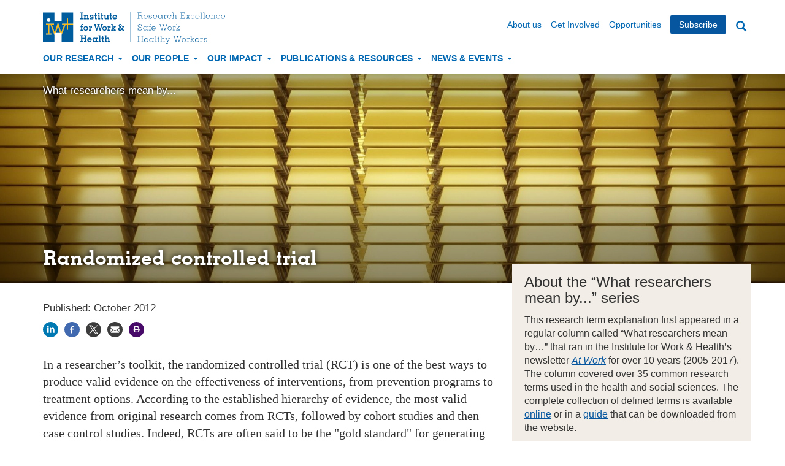

--- FILE ---
content_type: text/html; charset=UTF-8
request_url: https://iwh.on.ca/what-researchers-mean-by/randomized-controlled-trial
body_size: 35283
content:
<!DOCTYPE html>
<html  lang="en" dir="ltr">
  <head>
    <meta charset="utf-8" />
<meta name="description" content="One of the most powerful research tools, the randomized controlled trial is considered by some to be the “gold standard” for generating reliable evidence." />
<link rel="image_src" href="https://iwh.on.ca/sites/iwh/files/styles/bootstrap_12_col/public/iwh/images/wrmb_stacks_of_gold.jpg?itok=dO0SuL3_" />
<meta name="twitter:card" content="summary_large_image" />
<meta name="twitter:description" content="One of the most powerful research tools, the randomized controlled trial is considered by some to be the “gold standard” for generating reliable evidence." />
<meta name="twitter:site" content="@iwhresearch" />
<meta name="twitter:title" content="Randomized controlled trial" />
<meta name="twitter:image" content="https://iwh.on.ca/sites/iwh/files/styles/bootstrap_12_col/public/iwh/images/wrmb_stacks_of_gold.jpg?itok=dO0SuL3_" />
<meta name="twitter:image:alt" content="Photo of stacks of gold, referring to gold standard" />
<meta name="MobileOptimized" content="width" />
<meta name="HandheldFriendly" content="true" />
<meta name="viewport" content="width=device-width, initial-scale=1.0" />
<link rel="stylesheet" href="/sites/iwh/files/fontyourface/local_fonts/memphis_medium/font.css" media="all" />
<link rel="stylesheet" href="/sites/iwh/files/fontyourface/local_fonts/memphis_light/font.css" media="all" />
<link rel="stylesheet" href="/sites/iwh/files/fontyourface/local_fonts/memphis_extra_light/font.css" media="all" />
<link rel="stylesheet" href="/sites/iwh/files/fontyourface/local_fonts/memphis_bold/font.css" media="all" />
<style media="all">.page-head {background-image:  url('https://iwh.on.ca/sites/iwh/files/styles/banner/public/iwh/images/wrmb_stacks_of_gold.jpg?h=c6980913&itok=rxEWYlEQ') !important;background-repeat: no-repeat !important;background-attachment: scroll !important;background-position: center center !important;z-index: auto;background-size: cover !important;-webkit-background-size: cover !important;-moz-background-size: cover !important;-o-background-size: cover !important;}</style>
<link rel="icon" href="/themes/custom/iwh_boots/favicon.ico" type="image/vnd.microsoft.icon" />
<link rel="canonical" href="https://iwh.on.ca/what-researchers-mean-by/randomized-controlled-trial" />
<link rel="shortlink" href="https://iwh.on.ca/node/1374" />

    <title>Randomized controlled trial</title>
    <link rel="stylesheet" media="all" href="/sites/iwh/files/css/css_dr3q0xlJeRc5dOqVITqH9_sKxX8WBlbCVOuoM8OwkEE.css?delta=0&amp;language=en&amp;theme=iwh_boots&amp;include=eJxljlEOgzAMQy-U0SOhlAbISEmVtOu4_QbTtI_9WLL1LDuqVq-GJcyGmbraBpMahWStoAx4xydwX8d4gmERjSg3r4fwvkBBw-VdXv3L_5Kh7aVFYV8pgevEKGOmxBgiOk_gh1fKpyF4MHUPlw5ZUxOCTnFWy5_d6-Bf8gI_u0o1" />
<link rel="stylesheet" media="all" href="https://cdn.jsdelivr.net/npm/entreprise7pro-bootstrap@3.4.8/dist/css/bootstrap.min.css" integrity="sha256-zL9fLm9PT7/fK/vb1O9aIIAdm/+bGtxmUm/M1NPTU7Y=" crossorigin="anonymous" />
<link rel="stylesheet" media="all" href="https://cdn.jsdelivr.net/npm/@unicorn-fail/drupal-bootstrap-styles@0.0.2/dist/3.1.1/7.x-3.x/drupal-bootstrap.min.css" integrity="sha512-nrwoY8z0/iCnnY9J1g189dfuRMCdI5JBwgvzKvwXC4dZ+145UNBUs+VdeG/TUuYRqlQbMlL4l8U3yT7pVss9Rg==" crossorigin="anonymous" />
<link rel="stylesheet" media="all" href="https://cdn.jsdelivr.net/npm/@unicorn-fail/drupal-bootstrap-styles@0.0.2/dist/3.1.1/8.x-3.x/drupal-bootstrap.min.css" integrity="sha512-jM5OBHt8tKkl65deNLp2dhFMAwoqHBIbzSW0WiRRwJfHzGoxAFuCowGd9hYi1vU8ce5xpa5IGmZBJujm/7rVtw==" crossorigin="anonymous" />
<link rel="stylesheet" media="all" href="https://cdn.jsdelivr.net/npm/@unicorn-fail/drupal-bootstrap-styles@0.0.2/dist/3.2.0/7.x-3.x/drupal-bootstrap.min.css" integrity="sha512-U2uRfTiJxR2skZ8hIFUv5y6dOBd9s8xW+YtYScDkVzHEen0kU0G9mH8F2W27r6kWdHc0EKYGY3JTT3C4pEN+/g==" crossorigin="anonymous" />
<link rel="stylesheet" media="all" href="https://cdn.jsdelivr.net/npm/@unicorn-fail/drupal-bootstrap-styles@0.0.2/dist/3.2.0/8.x-3.x/drupal-bootstrap.min.css" integrity="sha512-JXQ3Lp7Oc2/VyHbK4DKvRSwk2MVBTb6tV5Zv/3d7UIJKlNEGT1yws9vwOVUkpsTY0o8zcbCLPpCBG2NrZMBJyQ==" crossorigin="anonymous" />
<link rel="stylesheet" media="all" href="https://cdn.jsdelivr.net/npm/@unicorn-fail/drupal-bootstrap-styles@0.0.2/dist/3.3.1/7.x-3.x/drupal-bootstrap.min.css" integrity="sha512-ZbcpXUXjMO/AFuX8V7yWatyCWP4A4HMfXirwInFWwcxibyAu7jHhwgEA1jO4Xt/UACKU29cG5MxhF/i8SpfiWA==" crossorigin="anonymous" />
<link rel="stylesheet" media="all" href="https://cdn.jsdelivr.net/npm/@unicorn-fail/drupal-bootstrap-styles@0.0.2/dist/3.3.1/8.x-3.x/drupal-bootstrap.min.css" integrity="sha512-kTMXGtKrWAdF2+qSCfCTa16wLEVDAAopNlklx4qPXPMamBQOFGHXz0HDwz1bGhstsi17f2SYVNaYVRHWYeg3RQ==" crossorigin="anonymous" />
<link rel="stylesheet" media="all" href="https://cdn.jsdelivr.net/npm/@unicorn-fail/drupal-bootstrap-styles@0.0.2/dist/3.4.0/8.x-3.x/drupal-bootstrap.min.css" integrity="sha512-tGFFYdzcicBwsd5EPO92iUIytu9UkQR3tLMbORL9sfi/WswiHkA1O3ri9yHW+5dXk18Rd+pluMeDBrPKSwNCvw==" crossorigin="anonymous" />
<link rel="stylesheet" media="all" href="/sites/iwh/files/css/css_CaQRVASx8FWdnmZseIygXTYcAmOMJ7ufFrsEPNS1alM.css?delta=9&amp;language=en&amp;theme=iwh_boots&amp;include=eJxljlEOgzAMQy-U0SOhlAbISEmVtOu4_QbTtI_9WLL1LDuqVq-GJcyGmbraBpMahWStoAx4xydwX8d4gmERjSg3r4fwvkBBw-VdXv3L_5Kh7aVFYV8pgevEKGOmxBgiOk_gh1fKpyF4MHUPlw5ZUxOCTnFWy5_d6-Bf8gI_u0o1" />

    <script type="application/json" data-drupal-selector="drupal-settings-json">{"path":{"baseUrl":"\/","pathPrefix":"","currentPath":"node\/1374","currentPathIsAdmin":false,"isFront":false,"currentLanguage":"en"},"pluralDelimiter":"\u0003","suppressDeprecationErrors":true,"gtag":{"tagId":"G-0CBPK40CJS","consentMode":false,"otherIds":[],"events":[],"additionalConfigInfo":[]},"ajaxPageState":{"libraries":"eJxlj1EOwjAMQy8U1iNV6Rq6oHSpmnZjt2cMwRD8WPaTnMhBtVmrWFx4O18qeZ65wQe5okUXqpBUk5BvmFza5TcPeMM78Dr5o-qSaEC5WNuE5wQFK6b93GQu1l5QhpMMfS49CNtEEUxHRvGZIqMLaDyCbdYoPwPBwrSaO_T18RtkjV0IVgpXrdmfG_7IAyHAY2s","theme":"iwh_boots","theme_token":null},"ajaxTrustedUrl":{"\/search":true},"bootstrap":{"forms_has_error_value_toggle":1,"modal_animation":1,"modal_backdrop":"true","modal_focus_input":1,"modal_keyboard":1,"modal_select_text":1,"modal_show":1,"modal_size":"","popover_enabled":1,"popover_animation":1,"popover_auto_close":1,"popover_container":"body","popover_content":"","popover_delay":"0","popover_html":0,"popover_placement":"right","popover_selector":"","popover_title":"","popover_trigger":"click"},"views":{"ajax_path":"\/views\/ajax","ajaxViews":{"views_dom_id:670a119150aa1d379503c5f14b66b55961f42ac61664fcb96c9ca6138183c707":{"view_name":"projects","view_display_id":"block_1","view_args":"1374","view_path":"\/node\/1374","view_base_path":"projects","view_dom_id":"670a119150aa1d379503c5f14b66b55961f42ac61664fcb96c9ca6138183c707","pager_element":0},"views_dom_id:19bd4596cd24749efb40297cd9edce2d50de7d91d2c00e8967cf618eb1be30c6":{"view_name":"project_page_lists","view_display_id":"block_6","view_args":"1374","view_path":"\/node\/1374","view_base_path":null,"view_dom_id":"19bd4596cd24749efb40297cd9edce2d50de7d91d2c00e8967cf618eb1be30c6","pager_element":0},"views_dom_id:a38442fcf368990b725048b6c098136cdeca3415f942805dceb9581062759909":{"view_name":"project_page_lists","view_display_id":"block_5","view_args":"1374","view_path":"\/node\/1374","view_base_path":null,"view_dom_id":"a38442fcf368990b725048b6c098136cdeca3415f942805dceb9581062759909","pager_element":0}}},"user":{"uid":0,"permissionsHash":"c31b9d429ce074383077f5d70b72181322c4ddd1d3f4f7a5c2b964e6dce75d57"}}</script>
<script src="/sites/iwh/files/js/js_Q1TY-EhTnIjvN0iBPA6ds-xd08e6byP2hUm_rsWdaUo.js?scope=header&amp;delta=0&amp;language=en&amp;theme=iwh_boots&amp;include=eJxljeEKhDAMg19o2kcqHdRamXZsZfPe_sRDD_RPSD4SEs28eqEM8XKYC6Nu6uFGkC1b4xLETBKjk4Ac8swjLbQH7TOeU5BkkdJQ_ZN0k9CUe4VTf83OcbKy4v_oRb4-4D_6"></script>
<script src="/modules/contrib/google_tag/js/gtag.js?t76dij"></script>

  </head>
  <body class="fontyourface iwh1374 path-node page-node-type-document navbar-is-static-top has-glyphicons">
    <a href="#main-content" class="visually-hidden focusable skip-link">
      Skip to main content
    </a>
    
      <div class="dialog-off-canvas-main-canvas" data-off-canvas-main-canvas>
    

          <header class="navbar navbar-default navbar-static-top" id="navbar" role="banner">
              <div class="container">
            <div class="navbar-header">
          <div class="clearfix region region-navigation">
          <a class="logo navbar-btn pull-left" href="/" title="Home" rel="home">
      <img src="/sites/iwh/files/iwh/iwh_logo.svg" alt="Institute for Work &amp; Health: Research excellence. Safe work. Healthy workers. - Home" />
    </a>
   <nav role="navigation" aria-labelledby="block-secondarynavigation-wd-screen-menu" id="block-secondarynavigation-wd-screen" class="clearfix pull-right hidden-xs hidden-sm">
            
  <h2 class="visually-hidden" id="block-secondarynavigation-wd-screen-menu">Secondary navigation</h2>
  

        
              <ul class="menu nav navbar-nav">
                            <li>
        <a href="/about-us" data-drupal-link-system-path="node/1483">About us</a>
                  </li>
                        <li>
        <a href="/get-involved" data-drupal-link-system-path="node/4466">Get Involved</a>
                  </li>
                        <li>
        <a href="/opportunities" data-drupal-link-system-path="node/1482">Opportunities</a>
                  </li>
                        <li>
        <a href="/subscribe" data-drupal-link-system-path="webform/e_alerts_sign_up">Subscribe</a>
                  </li>
        </ul>
  


  </nav>

  </div>

                          <button type="button" class="navbar-toggle" data-toggle="collapse" data-target="#navbar-collapse">
            <span class="sr-only">Toggle navigation</span>
            <span class="icon-bar"></span>
            <span class="icon-bar"></span>
            <span class="icon-bar"></span>
          </button>
              </div>

                    <div id="navbar-collapse" class="navbar-collapse collapse">
            <div class="clearfix region region-navigation-collapsible">
    <nav role="navigation" aria-labelledby="block-iwh-boots-main-menu-menu" id="block-iwh-boots-main-menu">
            
  <h2 class="visually-hidden" id="block-iwh-boots-main-menu-menu">Main navigation</h2>
  

        
              <ul class="menu nav navbar-nav">
                            <li class="expanded dropdown">
        <a href="" class="dropdown-toggle" data-toggle="dropdown">Our Research <span class="caret"></span></a>
                                  <ul class="menu dropdown-menu">
                            <li>
        <a href="/research-priorities" data-drupal-link-system-path="node/4168">Research priorities</a>
                  </li>
                        <li>
        <a href="/topics" data-drupal-link-system-path="topics">Selected topics</a>
                  </li>
                        <li>
        <a href="/projects" data-drupal-link-system-path="projects">Project directory</a>
                  </li>
        </ul>
  
            </li>
                        <li class="expanded dropdown">
        <a href="" class="dropdown-toggle" data-toggle="dropdown">Our People <span class="caret"></span></a>
                                  <ul class="menu dropdown-menu">
                            <li>
        <a href="/scientists" data-drupal-link-system-path="node/73">Scientists</a>
                  </li>
                        <li>
        <a href="/executive-team" data-drupal-link-system-path="node/72">Executive team</a>
                  </li>
                        <li>
        <a href="/board-of-directors" data-drupal-link-system-path="node/69">Board of Directors</a>
                  </li>
                        <li>
        <a href="/scientific-advisory-committee" data-drupal-link-system-path="node/70">Scientific Advisory Committee</a>
                  </li>
                        <li>
        <a href="/adjunct-scientists" data-drupal-link-system-path="node/74">Adjunct scientists</a>
                  </li>
                        <li>
        <a href="/staff" data-drupal-link-system-path="staff">Staff directory</a>
                  </li>
        </ul>
  
            </li>
                        <li class="expanded dropdown">
        <a href="" class="dropdown-toggle" data-toggle="dropdown">Our Impact <span class="caret"></span></a>
                                  <ul class="menu dropdown-menu">
                            <li>
        <a href="/research-impact" data-drupal-link-system-path="node/2726">Research impact</a>
                  </li>
                        <li>
        <a href="/impact-case-studies" data-drupal-link-system-path="impact-case-studies">Impact case studies</a>
                  </li>
                        <li>
        <a href="/knowledge-transfer-and-exchange" data-drupal-link-system-path="node/2720">Knowledge transfer &amp; exchange</a>
                  </li>
                        <li>
        <a href="/stakeholder-networks" data-drupal-link-system-path="node/2728">Our stakeholder networks</a>
                  </li>
                        <li>
        <a href="/partner-organizations" data-drupal-link-system-path="node/75">Partner organizations</a>
                  </li>
                        <li>
        <a href="/building-capacity" data-drupal-link-system-path="node/4374">Building capacity</a>
                  </li>
        </ul>
  
            </li>
                        <li class="expanded dropdown">
        <a href="" class="dropdown-toggle" data-toggle="dropdown">Publications &amp; Resources <span class="caret"></span></a>
                                  <ul class="menu dropdown-menu">
                            <li>
        <a href="/plain-language-summaries" data-drupal-link-system-path="plain-language-summaries">Plain-language summaries</a>
                  </li>
                        <li>
        <a href="/tools-and-guides" data-drupal-link-system-path="tools-and-guides">Tools &amp; guides</a>
                  </li>
                        <li>
        <a href="/videos-and-presentations" data-drupal-link-system-path="node/3254">Videos &amp; presentations</a>
                  </li>
                        <li>
        <a href="/scientific-reports" data-drupal-link-system-path="scientific-reports">Scientific reports</a>
                  </li>
                        <li>
        <a href="/journal-articles" data-drupal-link-system-path="journal-articles">Journal articles</a>
                  </li>
                        <li>
        <a href="/what-researchers-mean-by" data-drupal-link-system-path="what-researchers-mean-by">What researchers mean by...</a>
                  </li>
                        <li>
        <a href="/corporate-reports" data-drupal-link-system-path="node/2630">Corporate reports</a>
                  </li>
                        <li>
        <a href="/publications" data-drupal-link-system-path="publications">Document directory</a>
                  </li>
        </ul>
  
            </li>
                        <li class="expanded dropdown">
        <a href="" class="dropdown-toggle" data-toggle="dropdown">News &amp; Events <span class="caret"></span></a>
                                  <ul class="menu dropdown-menu">
                            <li>
        <a href="/events" data-drupal-link-system-path="events">Events</a>
                  </li>
                        <li>
        <a href="/news" data-drupal-link-system-path="news">What&#039;s new</a>
                  </li>
                        <li>
        <a href="/media-room" data-drupal-link-system-path="node/87">Media room</a>
                  </li>
                        <li>
        <a href="/iwh-in-media" data-drupal-link-system-path="node/88">IWH in the media</a>
                  </li>
                        <li>
        <a href="/iwh-news-archive" data-drupal-link-system-path="node/1002">IWH News archive</a>
                  </li>
        </ul>
  
            </li>
        </ul>
  


  </nav>
<nav role="navigation" aria-labelledby="block-secondarynavigation-menu" id="block-secondarynavigation" class="clearfix visible-xs-block visible-sm-block">
            
  <h2 class="visually-hidden" id="block-secondarynavigation-menu">Secondary navigation</h2>
  

        
              <ul class="menu nav navbar-nav">
                            <li>
        <a href="/about-us" data-drupal-link-system-path="node/1483">About us</a>
                  </li>
                        <li>
        <a href="/get-involved" data-drupal-link-system-path="node/4466">Get Involved</a>
                  </li>
                        <li>
        <a href="/opportunities" data-drupal-link-system-path="node/1482">Opportunities</a>
                  </li>
                        <li>
        <a href="/subscribe" data-drupal-link-system-path="webform/e_alerts_sign_up">Subscribe</a>
                  </li>
        </ul>
  


  </nav>
<section class="views-exposed-form block block-views block-views-exposed-filter-blocksearch-v2-search-block clearfix" data-drupal-selector="views-exposed-form-search-v2-search-block" id="block-search-block-v2">
  
    

      <form action="/search" method="get" id="views-exposed-form-search-v2-search-block" accept-charset="UTF-8">
  <div class="form--inline form-inline clearfix">
  <div class="form-item js-form-item form-type-textfield js-form-type-textfield form-item-keys js-form-item-keys form-no-label form-group">
  
  
  <input placeholder="Enter your keywords" data-drupal-selector="edit-keys" class="form-text form-control" type="text" id="edit-keys" name="keys" value="" size="30" maxlength="128" />

  
  
  </div>
<div data-drupal-selector="edit-actions" class="form-actions form-group js-form-wrapper form-wrapper" id="edit-actions"><button data-drupal-selector="edit-submit-search-v2" class="button js-form-submit form-submit btn-primary btn icon-before" type="submit" id="edit-submit-search-v2" value="Search"><span class="icon glyphicon glyphicon-search" aria-hidden="true"></span>
Search</button></div>

</div>

</form>

  </section>


  </div>

        </div>
                    </div>
          </header>
  

<div role="main" class="main-container js-quickedit-main-content">

    
  <div class="container-fluid">
    <div class="row">

                  <section class="col-sm-12">
        
                                      <div class="highlighted">  <div class="region region-highlighted">
    <div data-drupal-messages-fallback class="hidden"></div>

  </div>
</div>
                  
                
                
                                      
                          
                          <a id="main-content"></a>
            <div class="region region-content">
      
<div class="row bs-2col-bricked node node--type-document node--view-mode-full" class="container">
  

    <div class="page-head col-sm-12 bs-region bs-region--top">
      <div class="page-head-inner">
      <div class="container">
      <div class="row">
      <div class="col-sm-12 col-md-8">
          
            <div class="field field--name-dynamic-block-fieldnode-breadcrumbs field--type-ds field--label-hidden field--item">  <ol class="breadcrumb">
          <li >
                  <a href="/what-researchers-mean-by">What researchers mean by...</a>
              </li>
      </ol>
</div>
      
            <div class="field field--name-node-title field--type-ds field--label-hidden field--item"><h1 class="page-header">
  Randomized controlled trial
</h1>
</div>
      
      </div>
      </div>
      </div>
      </div>
  </div>
  
<div class="main">
<div class="container">
<div class="row">
    <div class="sideblock col-md-push-8 col-sm-12 col-md-4 bs-region bs-region--top-left">
          <div  class="iwh-warmgray">
        
            <div class="views-element-container form-group"><div class="view view-custom-blocks view-id-custom_blocks view-display-id-block_1 js-view-dom-id-fdd557593eef99425f531af6fe38e15f547a156fcb9bfb77f2c1e4a4676d27b5">
  
    
      
      <div class="view-empty">
      <div class="view view-custom-blocks view-id-custom_blocks view-display-id-block_2 js-view-dom-id-339e85bbe3af7ab11a057bf395d2612e0da19415a37db35ea8104ba0bf7ee359">
  
    
      
      <div class="view-content">
          <div class="clearfix views-row"><div class="block-content block-content--type-basic block-content--view-mode-default ds-1col clearfix">

  

        <h2  class="view-header clearfix">
        
            About the “What researchers mean by...” series
      
  
    </h2>


            <div class="field field--name-body field--type-text-with-summary field--label-hidden field--item"><p>This research term explanation first appeared in a regular column called “What researchers mean by…” that ran in the Institute for Work &amp; Health’s newsletter <a href="/newsletters/at-work"><em>At Work</em></a> for over 10 years (2005-2017). The column covered over 35 common research terms used in the health and social sciences. The complete collection of defined terms is available <a href="/what-researchers-mean-by">online</a> or in a <a href="/tools-and-guides/what-researchers-mean-by-collection">guide</a> that can be downloaded from the website.</p></div>
      

</div>

</div>

    </div>
  
          </div>

    </div>
  
          </div>
</div>

      
  
    </div>


            <div class="field field--name-dynamic-block-fieldnode-case-study-type field--type-ds field--label-hidden field--item"><div class="views-element-container form-group"><div class="iwh-warmgray view view-impact-case-studies view-id-impact_case_studies view-display-id-block_2 js-view-dom-id-75d89b7fa798cab0c9841a94d44f3f99e8b53bd31ed040df9c47d07880faa5ce">
  
    
      
  
          </div>
</div>
</div>
      
  </div>
  
    <div class="col-md-pull-4 col-sm-12 col-md-8 bs-region bs-region--top-right">
        
            <p >
                  Published: October 2012
      
      </p>
  


            <div class="field field--name-dynamic-block-fieldnode-social-media-sharing-block field--type-ds field--label-hidden field--item">

<div class="social-media-sharing">
  <ul class="">
                    <li>
        <a    target="_blank"   class="linkedin share"   href="http://www.linkedin.com/shareArticle?mini=true&amp;url=https://iwh.on.ca/what-researchers-mean-by/randomized-controlled-trial&amp;title=Randomized controlled trial&amp;source=https://iwh.on.ca/what-researchers-mean-by/randomized-controlled-trial"
          title="Share on Linkedin">
                      <img alt="Share on Linkedin" src="https://iwh.on.ca/modules/contrib/social_media/icons/linkedin.svg">
                  </a>

      </li>
                <li>
        <a    target="_blank"   class="facebook-share share"   href="http://www.facebook.com/share.php?u=https://iwh.on.ca/what-researchers-mean-by/randomized-controlled-trial&amp;title=Randomized controlled trial"
          title="Share on Facebook">
                      <img alt="Share on Facebook" src="https://iwh.on.ca/modules/contrib/social_media/icons/facebook_share.svg">
                  </a>

      </li>
                <li>
        <a    target="_blank"   class="twitter share"   href="https://x.com/intent/tweet?url=https://iwh.on.ca/what-researchers-mean-by/randomized-controlled-trial&amp;status=Randomized controlled trial+https://iwh.on.ca/what-researchers-mean-by/randomized-controlled-trial"
          title="Share on X">
                      <img alt="Share on X" src="https://iwh.on.ca//sites/iwh/files/iwh/socialmedia_twitter_x_grey.svg">
                  </a>

      </li>
                <li>
        <a      class="email share"   href="mailto:?subject=Randomized controlled trial&amp;body=Check out this page https://iwh.on.ca/what-researchers-mean-by/randomized-controlled-trial"
          title="Share using Email">
                      <img alt="Share using Email" src="https://iwh.on.ca/modules/contrib/social_media/icons/email.svg">
                  </a>

      </li>
                <li>
        <a      class="print share"   onclick="window.print()"
          title="Print this page">
                      <img alt="Print this page" src="https://iwh.on.ca/modules/contrib/social_media/icons/print.svg">
                  </a>

      </li>
      </ul>
</div>

</div>
      
            <div class="field field--name-dynamic-block-fieldnode-authors2 field--type-ds field--label-hidden field--item"><div class="views-element-container form-group"><div class="view view-test-authors2 view-id-test_authors2 view-display-id-block_1 js-view-dom-id-2f11cae29b0e1a9284bea6389ae23417152067fb5aecced2eeb9b8a8349603e5">
  
    
      
      <div class="view-content">
          <div></div>

    </div>
  
          </div>
</div>
</div>
      
            <div class="field field--name-field-body field--type-entity-reference-revisions field--label-hidden field--item">  <div class="paragraph paragraph--type--wrmb paragraph--view-mode--default">
          
            <div class="field field--name-field-text-area field--type-text-long field--label-hidden field--item"><p>In a researcher’s toolkit, the randomized controlled trial (RCT) is one of the best ways to produce valid evidence on the effectiveness of interventions, from prevention programs to treatment options. According to the established hierarchy of evidence, the most valid evidence from original research comes from RCTs, followed by cohort studies and then case control studies. Indeed, RCTs are often said to&nbsp;be the "gold standard" for generating reliable evidence.</p>

<p>Here’s how RCTs work. Study participants are deemed eligible through a recruitment process that involves specific criteria for inclusion and an informed consent process.</p>

<p>Those eligible are randomly assigned, in a process that’s not unlike flipping a coin, into one of two groups or ‘arms’ of the study: (1) the intervention group, or (2) the control group. The first group receives the intervention being studied, which could be a new treatment or procedure. The second does not, and instead receives an inactive placebo, conventional treatment or nothing at all.</p>

<p>The cornerstone of RCTs is this: Because the allocation process is random, it minimizes the chance that people who received treatment and those who did not had different characteristics. In other words, with random allocation, any differences in outcomes between the intervention group and the control group can be attributed to the intervention, as opposed to any of the participants’ attributes like age or disease.</p>

<h2>An RCT in action</h2>

<p>Let’s say you’re a scientist interested in non-medicated pain relief for fibromyalgia. Does acupuncture help? An RCT has already been conducted to answer this question.*</p>

<p>In the recruitment phase of this study, the research team sought to enlist female patients between the ages of 20 and 70 years diagnosed with fibromyalgia according to the 1990 American College of Rheumatology classification criteria. To be included in the study, patients needed to have reported moderate to severe pain intensity and to be using antidepressants.</p>

<p>In the study, 58 women with fibromyalgia were allocated randomly to receive either: (1) acupuncture with tricyclic antidepressants and exercise, or (2) tricyclic antidepressants and exercise only. Patients rated their pain on a visual rating scale, and quality of life was also evaluated using a blinded assessor (i.e. the researcher assessing the results).</p>

<p>At the end of 20 sessions, patients in the RCT who received acupuncture had significantly less pain than the control group. This study concluded that the addition of acupuncture to usual treatments for fibromyalgia may be beneficial for pain and quality of life for three months after the end of treatment. &nbsp;</p>

<p>This conclusion would not have been possible without the use of an RCT. Its random allocation process is one of the best ways to secure valid evidence.</p>

<p>*See "<a href="/journal-articles/randomized-controlled-trial-of-acupuncture-added-to-usual-treatment-for-fibromyalgia">A randomized controlled trial of acupuncture added to usual treatment for fibromyalgia</a>" in the July 2008 issue of&nbsp;<cite>Journal of Rehabilitation Medicine</cite><em>&nbsp;</em>(Vol. 40, No. 7, pp. 582–588).</p>

<p><strong>Source:</strong>&nbsp;<a href="/newsletters/at-work/70"><cite>At Work</cite><em>,&nbsp;</em>Issue 70, Fall 2012</a>: Institute for Work &amp; Health, Toronto</p></div>
      
      </div>
</div>
      
            <div class="field field--name-dynamic-block-fieldnode-related-publications field--type-ds field--label-hidden field--item"><div class="views-element-container form-group"><div class="iwh-item-list view view-project-page-lists view-id-project_page_lists view-display-id-block_5 js-view-dom-id-a38442fcf368990b725048b6c098136cdeca3415f942805dceb9581062759909">
  
    
      
  
          </div>
</div>
</div>
      
            <div class="field field--name-dynamic-block-fieldnode-related-publications2 field--type-ds field--label-hidden field--item"><div class="views-element-container form-group"><div class="iwh-item-list view view-project-page-lists view-id-project_page_lists view-display-id-block_6 js-view-dom-id-19bd4596cd24749efb40297cd9edce2d50de7d91d2c00e8967cf618eb1be30c6">
  
    
      
  
          </div>
</div>
</div>
      
            <div class="field field--name-dynamic-block-fieldnode-related-project field--type-ds field--label-hidden field--item"><div class="views-element-container form-group"><div class="view view-projects view-id-projects view-display-id-block_1 js-view-dom-id-670a119150aa1d379503c5f14b66b55961f42ac61664fcb96c9ca6138183c707">
  
    
      
  
          </div>
</div>
</div>
      
            <div class="field field--name-field-media field--type-entity-reference field--label-hidden field--item"><div>
  
  
            <div class="field field--name-field-image field--type-image field--label-hidden field--item"></div>
      
</div>
</div>
      
  </div>
  </div>
</div>
    
  
<div class="container">
<div class="row">
  
  </div>    
</div>

</div><!-- end main -->


   
 
 
</div>



  </div>

              </section>
    </div>
  </div>
    
</div>


<footer class="footer" role="contentinfo">


      <div class="container-fluid footer-stripe"> 
      <div class="container"> 
          <div class="region region-footer">
    <section id="block-footertopwsignupaboutcontactus" class="block block-block-content block-block-contentd4d3f325-dabc-4e24-a188-1abab6da7a66 clearfix">
  
    

      <div class="block-content block-content--type-basic block-content--view-mode-full ds-1col clearfix">

  

  
            <div class="field field--name-body field--type-text-with-summary field--label-hidden field--item"><h2 class="visually-hidden">Footer information</h2>

<div class="row">
<div class="col-md-4 col-xs-12 footer-callout">
<h3>Stay Connected</h3>

<p>Stay up to date on the latest research, events and news. <a href="/subscribe?utm_source=footer&amp;utm_campaign=https://iwh.on.ca/what-researchers-mean-by/randomized-controlled-trial">Subscribe to our monthly e-newsletter</a>.</p>

<ul class="social-icons list-inline">
	<li><a href="http://www.linkedin.com/company/institute-for-work-and-health" target="_blank"><img alt="Connect on LinkedIn" height="24" src="/sites/iwh/files/iwh/iwhsocialmedia-linkedin-iconmonstr.svg" width="24" loading="lazy"></a></li>
	<li><a href="https://www.youtube.com/iwhresearch" target="_blank"><img alt="Visit us on YouTube" height="24" src="/sites/iwh/files/iwh/iwhsocialmedia-youtube-iconmonstr.svg" width="24" loading="lazy"></a></li>
	<li><a href="https://bsky.app/profile/iwhresearch.bsky.social" target="_blank"><img alt="Follow us on Bluesky" height="24" src="/sites/iwh/files/iwh/iwhsocialmedia-bluesky.svg" width="24" loading="lazy"></a></li>
	<li><a href="https://www.facebook.com/iwh.research" target="_blank"><img alt="Follow us on Facebook" height="24" src="/sites/iwh/files/iwh/iwhsocialmedia-facebook-iconmonstr.svg" width="24" loading="lazy"></a></li>
	<li><a href="https://www.instagram.com/iwhnews/" target="_blank"><img alt="Follow us on Instagram" height="24" src="/sites/iwh/files/iwh/iwhsocialmedia-instagram-iconmonstr.svg" width="24" loading="lazy"></a></li>
	<li><a href="https://x.com/iwhresearch" target="_blank"><img alt="Follow us on X" height="24" src="/sites/iwh/files/iwh/iwhsocialmedia-x-twitter.svg" width="24" loading="lazy"></a></li>
	<li><a href="/rss.xml"><img alt="Get the latest using our RSS Feed" height="24" src="/sites/iwh/files/iwh/iconmonstr-rss-feed-4.svg" width="24" loading="lazy"></a></li>
</ul>
</div>

<div class="col-md-4 col-xs-12">
<h3>Institute for Work &amp; Health</h3>

<p>We are an independent, not-for-profit organization. Our mission is to conduct and mobilize research that supports policy-makers, employers and workers in creating healthy, safe and inclusive work environments.</p>
</div>

<div class="col-md-4 col-xs-12">
<h3>Contact Us</h3>

<address>400 University Avenue, Suite 1800<br>
Toronto, Ontario M5G 1S5<br>
416-927-2027<br>
<a href="mailto:info@iwh.on.ca">info@iwh.on.ca</a></address>
</div>
</div>
</div>
      

</div>


  </section>


  </div>

      </div>
    </div>
  
      <div class="container"> 
        <div class="region region-footer-bottom">
    <nav role="navigation" aria-labelledby="block-iwh-boots-footer-menu" id="block-iwh-boots-footer">
            
  <h2 class="visually-hidden" id="block-iwh-boots-footer-menu">Footer menu</h2>
  

        
              <ul class="menu nav navbar-nav">
                            <li>
        <a href="/privacy-policies" data-drupal-link-system-path="node/49">Privacy policies</a>
                  </li>
                        <li>
        <a href="/accessibility" data-drupal-link-system-path="node/50">Accessibility</a>
                  </li>
                        <li>
        <a href="/copyright" data-drupal-link-system-path="node/51">Copyright &amp; disclaimer</a>
                  </li>
                        <li>
        <a href="/sitemap" data-drupal-link-system-path="sitemap">Site map</a>
                  </li>
                        <li>
        <a href="/contact-us" data-drupal-link-system-path="node/53">Contact us</a>
                  </li>
                        <li>
        <a href="https://outlook.office.com">Webmail</a>
                  </li>
        </ul>
  


  </nav>

  </div>

    </div>
  
</footer>
  </div>

    
    <script src="/sites/iwh/files/js/js_3mChnMlzxmgTsXOSFUXDBmblqu5PDEOzPv9TzPzvrf8.js?scope=footer&amp;delta=0&amp;language=en&amp;theme=iwh_boots&amp;include=eJxljeEKhDAMg19o2kcqHdRamXZsZfPe_sRDD_RPSD4SEs28eqEM8XKYC6Nu6uFGkC1b4xLETBKjk4Ac8swjLbQH7TOeU5BkkdJQ_ZN0k9CUe4VTf83OcbKy4v_oRb4-4D_6"></script>
<script src="https://cdn.jsdelivr.net/npm/entreprise7pro-bootstrap@3.4.8/dist/js/bootstrap.min.js" integrity="sha256-3XV0ZwG+520tCQ6I0AOlrGAFpZioT/AyPuX0Zq2i8QY=" crossorigin="anonymous"></script>
<script src="/sites/iwh/files/js/js_swQCME81jxXcMiIpOEVUNC1cNEl-HvxOg_UT6Fi08aU.js?scope=footer&amp;delta=2&amp;language=en&amp;theme=iwh_boots&amp;include=eJxljeEKhDAMg19o2kcqHdRamXZsZfPe_sRDD_RPSD4SEs28eqEM8XKYC6Nu6uFGkC1b4xLETBKjk4Ac8swjLbQH7TOeU5BkkdJQ_ZN0k9CUe4VTf83OcbKy4v_oRb4-4D_6"></script>

  </body>
</html>


--- FILE ---
content_type: text/css
request_url: https://iwh.on.ca/sites/iwh/files/fontyourface/local_fonts/memphis_medium/font.css
body_size: -4
content:
@font-face {
font-family: 'memphis';
font-weight: 400;
font-style: normal;
src: url('font.woff') format('woff');
}


--- FILE ---
content_type: text/css
request_url: https://iwh.on.ca/sites/iwh/files/fontyourface/local_fonts/memphis_light/font.css
body_size: -19
content:
@font-face {
font-family: 'memphis';
font-weight: 200;
font-style: normal;
src: url('font.woff') format('woff');
}


--- FILE ---
content_type: text/css
request_url: https://iwh.on.ca/sites/iwh/files/fontyourface/local_fonts/memphis_extra_light/font.css
body_size: -18
content:
@font-face {
font-family: 'memphis';
font-weight: 100;
font-style: normal;
src: url('font.woff') format('woff');
}


--- FILE ---
content_type: text/css
request_url: https://iwh.on.ca/sites/iwh/files/fontyourface/local_fonts/memphis_bold/font.css
body_size: -19
content:
@font-face {
font-family: 'memphis';
font-weight: 700;
font-style: normal;
src: url('font.woff') format('woff');
}


--- FILE ---
content_type: text/css; charset=utf-8
request_url: https://cdn.jsdelivr.net/npm/@unicorn-fail/drupal-bootstrap-styles@0.0.2/dist/3.4.0/8.x-3.x/drupal-bootstrap.min.css
body_size: 2794
content:
.alert-sm{padding:5px 10px}.alert a{font-weight:700}.alert-success a,.alert-success a:focus,.alert-success a:hover{color:#2b542c}.alert-info a,.alert-info a:focus,.alert-info a:hover{color:#245269}.alert-warning a,.alert-warning a:focus,.alert-warning a:hover{color:#66512c}.alert-danger a,.alert-danger a:focus,.alert-danger a:hover{color:#843534}@keyframes glyphicon-spin{0%{transform:rotate(0)}100%{transform:rotate(359deg)}}.glyphicon-spin{display:inline-block;animation:1s linear infinite glyphicon-spin}a .glyphicon-spin{display:inline-block;text-decoration:none}html.js .btn .ajax-throbber{margin-left:.5em;margin-right:-.25em}html.js .form-item .input-group-addon .glyphicon{color:#777;opacity:.5;transition:color 150ms,opacity 150ms}html.js .form-item .input-group-addon .glyphicon.glyphicon-spin{color:#337ab7;opacity:1}html.js .form-item .input-group-addon .input-group-addon{background-color:#fff}html.js .ajax-new-content:empty{display:none!important}.field--label{font-weight:700}.field--label-inline .field--items,.field--label-inline .field--label{float:left}.field--label-inline .field--items,.field--label-inline .field--label,.field--label-inline>.field--item{padding-right:.5em}[dir=rtl] .field--label-inline .field--items,[dir=rtl] .field--label-inline .field--label{padding-left:.5em;padding-right:0;float:right}.field--label-inline .field--label::after{content:':'}.file{display:table;font-size:75%;font-weight:700;margin:5px 0;width:100%}.file>span{background:#fff;color:#337ab7;border-bottom:1px solid #ccc;border-top:1px solid #ccc}.file>span:first-child{border-left:1px solid #ccc}.file>span:last-child{border-right:1px solid #ccc}.file>.tabledrag-changed{background:#fcf8e3;border-radius:0;color:#8a6d3b;display:table-cell;padding:0 1em;top:0;vertical-align:middle;border-left:1px solid inherit}.file>.tabledrag-changed,.file>.tabledrag-changed:last-child{border:1px solid #f7e1b5}.file-icon{display:table-cell;font-size:150%;padding:.25em .5em;text-align:center;vertical-align:middle}.file-link{display:table-cell;vertical-align:middle;width:100%}.file-link a,.file-link a:active,.file-link a:focus,.file-link a:hover{color:inherit}.file-size{display:table-cell;padding:0 1em;text-align:right;white-space:pre;vertical-align:middle}.image-widget.row{overflow:hidden}.filter-wrapper{background-color:#fff;border:1px solid #ddd;border-top:0;border-radius:0 0 4px 4px;box-shadow:0 1px 1px rgba(0,0,0,.05);margin-bottom:0;padding:10px;height:51px}.filter-help{float:right;line-height:1;margin:.5em 0 0}.nav.nav-tabs.filter-formats{margin-bottom:15px}table .checkbox.form-no-label,table .radio.form-no-label{margin-bottom:0;margin-top:0}.select-wrapper{display:inline-block;position:relative;width:100%}.form-inline .select-wrapper{width:auto}.input-group .select-wrapper{display:table-cell}.input-group .select-wrapper:first-child .form-control:first-child{border-top-left-radius:4px;border-bottom-left-radius:4px}.input-group .select-wrapper:last-child .form-control:first-child{border-top-right-radius:4px;border-bottom-right-radius:4px}.select-wrapper select{-webkit-appearance:none;-moz-appearance:none;appearance:none;line-height:1;padding-right:2em}.select-wrapper select::-ms-expand{opacity:0}.select-wrapper:after{color:#337ab7;content:'▼';font-style:normal;font-weight:400;line-height:1;margin-top:-.5em;padding-right:.5em;pointer-events:none;position:absolute;right:0;top:50%;z-index:10}.has-glyphicons .select-wrapper:after{-webkit-font-smoothing:antialiased;-moz-osx-font-smoothing:grayscale;content:'\e114';display:inline-block;font-family:'Glyphicons Halflings'}.has-error .select-wrapper:after{color:#a94442}.has-success .select-wrapper:after{color:#3c763d}.has-warning .select-wrapper:after{color:#8a6d3b}.form-required:after{background-image:url([data-uri]);background-size:10px 7px;content:"";display:inline-block;vertical-align:super;line-height:1;height:7px;width:10px}.form-actions .btn,.form-actions .btn-group{margin-right:10px}.form-actions .btn-group .btn{margin-right:0}a .glyphicon.icon-before,a.icon-before .glyphicon{margin-right:.25em}a .glyphicon.icon-after,a.icon-after .glyphicon{margin-left:.25em}.btn .glyphicon.icon-before,.btn.icon-before .glyphicon{margin-left:-.25em;margin-right:.25em}.btn .glyphicon.icon-after,.btn.icon-after .glyphicon{margin-left:.25em;margin-right:-.25em}body{position:relative}body.navbar-is-static-top{margin-top:0}body.navbar-is-fixed-top{margin-top:65px}body.navbar-is-fixed-bottom{padding-bottom:65px}@media screen and (max-width:767px){body.toolbar-vertical.navbar-is-fixed-bottom .toolbar-bar,body.toolbar-vertical.navbar-is-fixed-top .toolbar-bar{position:fixed}body.toolbar-vertical.navbar-is-fixed-bottom header,body.toolbar-vertical.navbar-is-fixed-top header{z-index:500}body.toolbar-vertical.navbar-is-fixed-top header{top:39px}}@media screen and (min-width:768px){body{margin-top:15px}.navbar.container{max-width:720px}}@media screen and (min-width:992px){.navbar.container{max-width:940px}}@media screen and (min-width:1200px){.navbar.container{max-width:1140px}}.navbar .logo{margin-right:-15px;padding-left:15px;padding-right:15px}@media screen and (min-width:768px){.navbar .logo{margin-right:0;padding-left:0}}.is-unpublished{background-color:#fff4f4}.node-preview-container{margin-top:-15px}.node-preview-form-select{padding:15px}.panel-title{display:block;margin:-10px -15px;padding:10px 15px}.panel-title,.panel-title:focus,.panel-title:hover,.panel-title:hover:focus{color:inherit}.panel-title:focus,.panel-title:hover{text-decoration:none}.progress-wrapper{margin-bottom:15px}.progress-wrapper:last-child .progress{margin-bottom:5px}.progress-wrapper .message{font-weight:700;margin-bottom:5px}.progress-wrapper .percentage,.progress-wrapper .progress-label{font-size:12px}.progress-wrapper .progress-bar{min-width:2em}.tabledrag-toggle-weight{float:right;margin:1px 2px 1px 10px}.tabledrag-changed-warning{margin:0;overflow:hidden}.tabledrag-handle{color:#777;cursor:move;float:left;font-size:125%;line-height:1;margin:-10px 0 0 -10px;padding:10px}.tabledrag-handle:focus,.tabledrag-handle:hover{color:#337ab7}.indentation{float:left;height:1.7em;margin:-.4em .2em -.4em -.4em;padding:.42em 0 .42em .6em;width:20px}[dir=rtl] .indentation{float:right;margin:-.4em -.4em -.4em .2em;padding:.42em .6em .42em 0}.local-actions{margin:10px 0 10px -5px}.tabs--secondary{margin:10px 0 5px}.tabbable{margin-bottom:20px}.tabs-below>.nav-tabs,.tabs-left>.nav-tabs,.tabs-right>.nav-tabs{border-bottom:0}.tabs-below>.nav-tabs .summary,.tabs-left>.nav-tabs .summary,.tabs-right>.nav-tabs .summary{color:#777;font-size:12px}.tab-pane>.panel-heading{display:none}.tab-content>.active{display:block}.tabs-below>.nav-tabs{border-top:1px solid #ddd}.tabs-below>.nav-tabs>li{margin-top:-1px;margin-bottom:0}.tabs-below>.nav-tabs>li>a{border-radius:0 0 4px 4px}.tabs-below>.nav-tabs>li>a:focus,.tabs-below>.nav-tabs>li>a:hover{border-top-color:#ddd;border-bottom-color:transparent}.tabs-below>.nav-tabs>.active>a,.tabs-below>.nav-tabs>.active>a:focus,.tabs-below>.nav-tabs>.active>a:hover{border-color:transparent #ddd #ddd}.tabs-left>.nav-tabs,.tabs-right>.nav-tabs{padding-bottom:20px;width:220px}.tabs-left>.nav-tabs>li,.tabs-right>.nav-tabs>li{float:none}.tabs-left>.nav-tabs>li:focus,.tabs-right>.nav-tabs>li:focus{outline:0}.tabs-left>.nav-tabs>li>a,.tabs-right>.nav-tabs>li>a{margin-right:0;margin-bottom:3px}.tabs-left>.nav-tabs>li>a:focus,.tabs-right>.nav-tabs>li>a:focus{outline:0}.tabs-left>.tab-content,.tabs-right>.tab-content{border-radius:0 4px 4px;border:1px solid #ddd;box-shadow:0 1px 1px rgba(0,0,0,.05);overflow:hidden;padding:10px 15px}.tabs-left>.nav-tabs{float:left;margin-right:-1px}.tabs-left>.nav-tabs>li>a{border-radius:4px 0 0 4px}.tabs-left>.nav-tabs>li>a:focus,.tabs-left>.nav-tabs>li>a:hover{border-color:#eee #ddd #eee #eee}.tabs-left>.nav-tabs>.active>a,.tabs-left>.nav-tabs>.active>a:focus,.tabs-left>.nav-tabs>.active>a:hover{border-color:#ddd transparent #ddd #ddd;box-shadow:-1px 1px 1px rgba(0,0,0,.05)}.tabs-right>.nav-tabs{float:right;margin-left:-1px}.tabs-right>.nav-tabs>li>a{border-radius:0 4px 4px 0}.tabs-right>.nav-tabs>li>a:focus,.tabs-right>.nav-tabs>li>a:hover{border-color:#eee #eee #eee #ddd;box-shadow:1px 1px 1px rgba(0,0,0,.05)}.tabs-right>.nav-tabs>.active>a,.tabs-right>.nav-tabs>.active>a:focus,.tabs-right>.nav-tabs>.active>a:hover{border-color:#ddd #ddd #ddd transparent}body.toolbar-fixed .toolbar-oriented .toolbar-bar{z-index:1031}body.toolbar-fixed .navbar-fixed-top{top:39px}body.toolbar-fixed.toolbar-horizontal.toolbar-tray-open .navbar-fixed-top{top:79px}body.toolbar-fixed.toolbar-vertical.toolbar-tray-open .navbar-fixed-top{left:240px}body.toolbar-fixed.toolbar-vertical.toolbar-tray-open.toolbar-fixed{margin-left:240px}body.toolbar-fixed.toolbar-vertical.toolbar-tray-open.toolbar-fixed .toolbar-tray{padding-bottom:40px}body.toolbar-fixed.toolbar-vertical.toolbar-tray-open.toolbar-fixed .toolbar-tray,body.toolbar-fixed.toolbar-vertical.toolbar-tray-open.toolbar-fixed .toolbar-tray>.toolbar-lining:before{width:240px}body.toolbar-loading{margin-top:0}body.toolbar-loading.toolbar{margin-bottom:15px}.ui-autocomplete{background:#fff;background-clip:padding-box;border:1px solid #ccc;border:1px solid rgba(0,0,0,.15);border-radius:4px;box-shadow:0 6px 12px rgba(0,0,0,.175);color:inherit;font-family:"Helvetica Neue",Helvetica,Arial,sans-serif;font-size:14px;list-style:none;min-width:160px;padding:5px 0;text-align:left;z-index:1000}.ui-autocomplete .ui-menu-item{border:0;border-radius:0;clear:both;color:#333;cursor:pointer;display:block;font-weight:400;line-height:1.42857143;margin:0;outline:0;padding:3px 20px;text-decoration:none;white-space:nowrap}.ui-autocomplete .ui-menu-item.ui-state-hover{background:#f5f5f5;color:#262626}.ui-autocomplete .ui-menu-item.ui-state-active,.ui-autocomplete .ui-menu-item.ui-state-focus{background:#337ab7;color:#fff}ol,ul{padding-left:1.5em}.popover ol:last-child,.popover ul:last-child{margin-bottom:0}.page-header{margin-top:0}.footer{margin-top:45px;padding-top:35px;padding-bottom:36px;border-top:1px solid #e5e5e5}.form-group:last-child,.panel:last-child,p:last-child{margin-bottom:0}.region-help>.glyphicon{font-size:18px;float:left;margin:-.05em .5em 0 0}.region-help .block{overflow:hidden}.control-group .help-inline,.help-block{color:#777;font-size:12px;margin:5px 0 10px;padding:0}.control-group .help-inline:first-child,.help-block:first-child{margin-top:0}

--- FILE ---
content_type: text/css
request_url: https://iwh.on.ca/sites/iwh/files/css/css_CaQRVASx8FWdnmZseIygXTYcAmOMJ7ufFrsEPNS1alM.css?delta=9&language=en&theme=iwh_boots&include=eJxljlEOgzAMQy-U0SOhlAbISEmVtOu4_QbTtI_9WLL1LDuqVq-GJcyGmbraBpMahWStoAx4xydwX8d4gmERjSg3r4fwvkBBw-VdXv3L_5Kh7aVFYV8pgevEKGOmxBgiOk_gh1fKpyF4MHUPlw5ZUxOCTnFWy5_d6-Bf8gI_u0o1
body_size: 65923
content:
/* @license GPL-2.0-or-later https://www.drupal.org/licensing/faq */
.iwh-mango{background-color:#fcb913;}.iwh-blue{background-color:#05569e;}.iwh-warmgray{background-color:#f2ede6;}.iwh-gray{background-color:#f5f3f1;}.iwh-featured{padding:7px 15px;background-color:#05569e;border:2px solid #05569e;color:#fff;}.page-node-type-project .sideblock{padding-top:1px;padding-bottom:15px;}.iwh-gray .view-content{padding-bottom:15px;}.footnote,.page-node-type-document .paragraph--type--text-area .footnote,.page-node-type-at-work-article .paragraph--type--text-area .footnote{font-family:"Helvetica Neue",Helvetica,Arial,sans-serif;font-size:14px;}.reference,.page-node-type-document .paragraph--type--text-area .reference{font-family:"Helvetica Neue",Helvetica,Arial,sans-serif;font-size:16px;}.lead,p.lead{margin-bottom:30px;line-height:1.3;}.impact-type{padding-bottom:15px;font-size:24px;}.subhead,.page-node-type-at-work-article .paragraph--type--text-area p.subhead{font-size:24px;margin-top:20px;margin-bottom:10px;font-family:inherit;font-weight:600;line-height:1.1;color:inherit;}body{font-size:16px;}h1,.h1{font-family:"memphis",Rockwell,"slab serif",serif;font-weight:400;}h2,.view .view-header h2,h2.view-header,.view h2.view-header{border-bottom:5px solid #fcb913;display:inline-block;font-size:24px;font-weight:bold;margin-top:20px;}h2.panel-title{border-bottom:none;display:block;font-weight:normal;}h2.block-title{margin-bottom:20px;}footer h3{font-size:18px;}h5,.h5{font-weight:bold;}.page-node-type-video p{margin-bottom:10px;}.page-node-type-document .paragraph--type--text-area p,.page-node-type-document .paragraph--type--text-area ul,.page-node-type-document .paragraph--type--text-area ol,.page-node-type-at-work-article .paragraph--type--text-area p,.page-node-type-at-work-article .paragraph--type--text-area ul,.page-node-type-at-work-article .paragraph--type--text-area ol,.paragraph--type--wrmb p,.paragraph--type--wrmb ul,.paragraph--type--wrmb ol{font-family:Georgia,serif;font-size:18px;}.node--type-at-work-article p.lead{font-size:24px;}a{color:#05569e;word-break:break-word;}p a{text-decoration:underline;}blockquote{font-size:24px;font-weight:lighter;margin:45px 15px 35px 30px;padding:0px 15px;border-left:5px solid #fcb913;}.page-node-type-bio-page blockquote{color:#05569e;border-left:none;}figcaption{font-size:14px;padding-bottom:14px;}.chart-title{font-size:14px;font-weight:bold;padding-bottom:0;padding-top:14px;}figure.right{width:50%;float:right;padding-left:10px;}figure.left{width:50%;float:left;padding-right:10px;}.btn,.btn-default{color:#05569e;background-color:#fff;border-radius:2px;border:1px solid #05569e;font-size:14px;line-height:1;padding:6px 12px;margin-top:10px;}.btn:hover,.btn-default:hover{background-color:#05569e;border:1px solid #05569e;color:#fff;text-decoration:none;}.btn-sm{padding:3px 8px;}.bs-region--left .btn,.bs-region--right .btn{margin:10px 0;}.navbar #search-block-form--2 .btn{margin-top:0;border:1px solid #ccc;}.more-link{margin-top:10px;}.more-link a,a.more-link{background-color:#fff;border-radius:2px;border:1px solid #05569e;font-size:14px;line-height:1;padding:6px 12px;text-decoration:none;}.more-link a:hover,a.more-link:hover{background-color:#05569e;color:#fff;text-decoration:none;}.page-node-type-landing-page .more-link{font-weight:bold;margin:18px 0 0 0;}.well{min-height:20px;padding:15px;margin-bottom:30px;background-color:#f2ede6;border:none;border-radius:0;-webkit-box-shadow:none;box-shadow:none;}.col-sm-12.download{padding:0;}.field .file{display:block;font-size:20px;font-weight:normal;margin-top:15px;margin-bottom:30px;line-height:1.3;background-color:#05569e;color:#fff;padding:20px;text-align:center;}.field .file:first-child{margin-top:0px;}.field .file a:link,.file a:visited{color:#fff;}.field .file-size{display:inline;padding:0;text-align:left;font-size:16px;vertical-align:bottom;}.field .file > span{border:none;background:none;color:#fff;}.file > span:first-child{border:none;background:none;}.file > span:last-child{border:none;background:none;}.file-link,.file-size,.file > .tabledrag-changed{display:inline;padding-right:7px;}.file > .file-icon{color:#fff;display:inline;font-size:100%;padding:0 10px 0 0;}.page-node-type-event .file > .file-icon{color:#05569e;}.page-node-type-event .field .file{background-color:inherit;color:#05569e;padding:0;}.page-node-type-event .file > span{color:#05569e;}.page-node-type-event .file a:link,.page-node-type-event .file a:visited{color:#05569e;}.access-link,.page-node-type-tool .sideblock .field--type-link .field--item{font-size:20px;margin-bottom:15px;line-height:1.3;background-color:#05569e;color:#fff;padding:6px 10px;}.access-link a:link,.access-link a:visited,.page-node-type-tool .sideblock .field--type-link .field--item a:link,.page-node-type-tool .sideblock .field--type-link .field--item a:visited{color:#fff;}#cboxOverlay{background:#f2ede6;opacity:0.95;}#cboxWrapper{border-radius:1px;}#cboxMiddleLeft{width:30px}#cboxMiddleRight{width:30px;}#cboxTopCenter{height:30px;}.field--name-field-registration-deadline{padding:20px 0;}.navbar-default .navbar-nav > li > a{color:#333;}.navbar-default .navbar-nav .open .dropdown-menu > li > a{color:#333;}.navbar-default .navbar-nav > li > a:hover,.navbar-default .navbar-nav > li > a:focus{color:#000;}.navbar-default .navbar-nav .open .dropdown-menu > li > a:hover,.navbar-default .navbar-nav .open .dropdown-menu > li > a:focus{color:#000;}.navbar-default .navbar-nav > .open > a,.navbar-default .navbar-nav > .open > a:hover,.navbar-default .navbar-nav > .open > a:focus{color:#333;background-color:#fff;}.navbar{margin-bottom:0;background-color:#fff;}#navbar .contextual{display:none;}#block-secondarynavigation-wd-screen li a{margin:10px 0 0 15px;padding:0;color:#0068b3;font-size:14px;background-color:none;}#block-secondarynavigation-wd-screen li.active a{background-color:#fff;}#block-secondarynavigation-wd-screen li:last-child a{background-color:#05569e;border-radius:2px;border:2px solid #05569e;font-size:14px;line-height:1;padding:6px 12px;margin-top:5px;color:#fff;}.navbar-header img{width:auto;height:46px;}#block-iwh-boots-main-menu a.dropdown-toggle{text-transform:uppercase;font-weight:bold;font-size:15px;}#block-iwh-boots-main-menu .active a{background:#fff;color:#262626;}#block-iwh-boots-main-menu li.active .caret{color:#f89a31;}#block-iwh-boots-main-menu .dropdown-menu > .active > a,#block-iwh-boots-main-menu .dropdown-menu > .active > a:hover,#block-iwh-boots-main-menu .dropdown-menu > .active > a:focus{background:#f5f5f5;}#search-block-form--2 .help-block,#block-iwh-boots-search .help-block{display:none;}.dropdown-menu{border-top-color:#fff;border-radius:1px;box-shadow:1px 3px 2px rgba(0,0,0,0.1);}#block-secondarynavigation .navbar-nav > li > a{}#block-secondarynavigation .navbar-nav > li{font-size:14px;}.page-header{padding-bottom:0;}h1.page-header{color:#fff;border-bottom:none;margin:30px 0 0 0;}.page-node-type-event h1.page-header{margin-bottom:5px;}.page-head,.non-ds-page-head{background-color:#05569e;background-image:url(/sites/iwh/files/iwh/bg-default.jpg);background-repeat:no-repeat;background-position:center center;background-size:cover;padding:0;margin-bottom:30px;}.page-head-inner{background:linear-gradient(to bottom,rgba(4,70,128,0.5) 0%,rgba(4,70,128,0) 10%,rgba(4,70,128,0) 90%,rgba(4,70,128,0.5) 100%);color:#fff;padding-bottom:20px;}.page-node-type-area-page .page-head-inner{padding-bottom:0;}.page-head-inner .field{text-shadow:0px 0px 10px rgba(4,70,128,1);}.page-head-inner .lead{margin-bottom:0;}.container-fluid.page-head{padding:0;}.page-header .col-md-8{padding-left:0;}.page-head-inner a:link{color:#fff;}.page-head-inner a:hover{color:#fcb913;}.breadcrumb{background:none;border-radius:0;padding-top:15px;padding-left:0;text-shadow:0px 0px 5px rgba(4,70,128,1);margin:0;}.breadcrumb a,.breadcrumb a:visited{color:#fff;}.node--type-document .page-head-inner,.node--type-at-work-article .page-head-inner,.node--type-tool .page-head-inner{background:linear-gradient(to bottom,rgba(0,0,0,0.35) 0%,rgba(0,0,0,0.25) 3%,rgba(0,0,0,0.2) 10%,rgba(0,0,0,0) 20%,rgba(0,0,0,0) 50%,rgba(0,0,0,0.3) 75%,rgba(0,0,0,0.4) 97%,rgba(0,0,0,0.5) 100%);}.node--type-document .breadcrumb,.node--type-at-work-article .breadcrumb,.node--type-tool .breadcrumb{text-shadow:0px 0px 5px rgba(0,0,0,1);}.node--type-document .page-head-inner h1,.node--type-at-work-article .page-head-inner h1,.node--type-tool .page-head-inner h1{text-shadow:0px 0px 10px rgba(0,0,0,1);}.iwh1001.page-node-type-landing-page .page-head-inner{background:linear-gradient(to bottom,rgba(0,0,0,0.1) 0%,rgba(0,0,0,0) 10%,rgba(0,0,0,0) 90%,rgba(0,0,0,0.2) 100%);}.iwh1001.page-node-type-landing-page .breadcrumb{text-shadow:0px 0px 5px rgba(0,0,0,1);}.page-node-type-at-work-issue .page-head-inner{background:linear-gradient(to bottom,rgba(0,0,0,0.1) 0%,rgba(0,0,0,0) 10%,rgba(0,0,0,0) 90%,rgba(0,0,0,0.2) 100%);}.page-node-type-at-work-issue .breadcrumb{text-shadow:0px 0px 5px rgba(0,0,0,1);}.page-node-type-at-work-issue h1{text-shadow:0px 0px 10px rgba(0,0,0,1);}.page-node-type-area-page .page-head-inner{background:linear-gradient(to bottom,rgba(0,0,0,0.1) 0%,rgba(0,0,0,0) 10%,rgba(0,0,0,0) 90%,rgba(0,0,0,0.2) 100%);}.main{background:#fff;min-height:128px;}.alert{margin:2em;text-align:center;}.region-content .tabs--primary{margin-bottom:1em;}.page-node-type-landing-page .paragraph--type-card,.page-node-type-landing-page .paragraph--type-card2{margin-bottom:40px;}.view-areas-and-topics .views-row{margin-bottom:20px;}.page-node-type-area-page .areadesc{margin:0;padding:5px 15px;}.page-node-type-area-page .areadesc h1{margin-bottom:20px}.full.container{padding:0;}.paragraph--type-video-card{margin:30px 0 45px 0;}.card-horizontal{width:100%;display:block;padding-top:15px;padding-bottom:15px;margin-bottom:25px;background:#f2ede6;}.caption{padding:15px;}.paragraph--type-sidebar{margin:20px 0;background-color:#f2ede6;padding:15px;}.paragraph--type-sidebar h3{margin-top:10px;}.paragraph--type--read-more{margin:20px 0;background-color:#f2ede6;padding:15px;}.field--name-dynamic-block-fieldnode-research-area-description p,.iwh1540 .paragraph--type--text-area .field--name-field-text-area p,.iwh2720 .paragraph--type--text-area .field--name-field-text-area p{margin-bottom:45px;}.areadesc{background-color:#05569e;color:#fff;}.field--name-dynamic-block-fieldnode-area-page-news .view-area-page-lists .more-link a{background-color:#fcb913;color:#fff;border-color:#fcb913;}.iwh1384 .areadesc{background:-moz-linear-gradient(top,rgba(0,127,169,0.9) 0%,rgba(0,127,169,0.9) 50%,rgba(0,127,169,1) 85%,rgba(0,127,169,1) 100%);background:-webkit-linear-gradient(top,rgba(0,127,169,0.9) 0%,rgba(0,127,169,0.9) 50%,rgba(0,127,169,1) 85%,rgba(0,127,169,1) 100%);background:linear-gradient(to bottom,rgba(0,127,169,0.9) 0%,rgba(0,127,169,0.9) 50%,rgba(0,127,169,1) 85%,rgba(0,127,169,1) 100%);filter:progid:DXImageTransform.Microsoft.gradient(startColorstr='#e6007fa9',endColorstr='#007fa9',GradientType=0);color:#fff;}.iwh1384 .view h2{border-bottom-color:#007FA9;}.iwh1384 .field--name-dynamic-block-fieldnode-area-page-news .view-area-page-lists .more-link a{background-color:#007FA9;color:#fff;border-color:#007FA9;}.iwh1382 .areadesc{background:-moz-linear-gradient(top,rgba(181,74,38,0.95) 0%,rgba(181,74,38,0.95) 50%,rgba(181,74,38,1) 85%,rgba(181,74,38,1) 100%);background:-webkit-linear-gradient(top,rgba(181,74,38,0.95) 0%,rgba(181,74,38,0.95) 50%,rgba(181,74,38,1) 85%,rgba(181,74,38,1) 100%);background:linear-gradient(to bottom,rgba(181,74,38,0.95) 0%,rgba(181,74,38,0.95) 50%,rgba(181,74,38,1) 85%,rgba(181,74,38,1) 100%);filter:progid:DXImageTransform.Microsoft.gradient(startColorstr='#f2b54a26',endColorstr='#b54a26',GradientType=0);}.iwh1382 .view h2{border-bottom-color:#B54A26;}.iwh1382 .field--name-dynamic-block-fieldnode-area-page-news .view-area-page-lists .more-link a{background-color:#B54A26;color:#fff;border-color:#B54A26;}.iwh1385 .areadesc{background:-moz-linear-gradient(top,rgba(206,64,100,0.9) 0%,rgba(206,64,100,0.9) 50%,rgba(206,64,100,1) 85%,rgba(206,64,100,1) 100%);background:-webkit-linear-gradient(top,rgba(206,64,100,0.9) 0%,rgba(206,64,100,0.9) 50%,rgba(206,64,100,1) 85%,rgba(206,64,100,1) 100%);background:linear-gradient(to bottom,rgba(206,64,100,0.9) 0%,rgba(206,64,100,0.9) 50%,rgba(206,64,100,1) 85%,rgba(206,64,100,1) 100%);filter:progid:DXImageTransform.Microsoft.gradient(startColorstr='#e6ce4064',endColorstr='#ce4064',GradientType=0);}.iwh1385 .view h2{border-bottom-color:#CE4064;}.iwh1385 .field--name-dynamic-block-fieldnode-area-page-news .view-area-page-lists .more-link a{background-color:#CE4064;color:#fff;border-color:#CE4064;}.iwh1386 .areadesc{background:-moz-linear-gradient(top,rgba(37,121,46,0.9) 0%,rgba(37,121,46,0.9) 50%,rgba(37,121,46,1) 85%,rgba(37,121,46,1) 100%);background:-webkit-linear-gradient(top,rgba(37,121,46,0.9) 0%,rgba(37,121,46,0.9) 50%,rgba(37,121,46,1) 85%,rgba(37,121,46,1) 100%);background:linear-gradient(to bottom,rgba(37,121,46,0.9) 0%,rgba(37,121,46,0.9) 50%,rgba(37,121,46,1) 85%,rgba(37,121,46,1) 100%);filter:progid:DXImageTransform.Microsoft.gradient(startColorstr='#e625792e',endColorstr='#25792e',GradientType=0);}.iwh1386 .view h2{border-bottom-color:#25792E;}.iwh1386 .field--name-dynamic-block-fieldnode-area-page-news .view-area-page-lists .more-link a{background-color:#25792E;color:#fff;border-color:#25792E;}.iwh1387 .areadesc{background:-moz-linear-gradient(top,rgba(128,64,0,0.9) 0%,rgba(128,64,0,0.9) 50%,rgba(128,64,0,1) 85%,rgba(128,64,0,1) 100%);background:-webkit-linear-gradient(top,rgba(128,64,0,0.9) 0%,rgba(128,64,0,0.9) 50%,rgba(128,64,0,1) 85%,rgba(128,64,0,1) 100%);background:linear-gradient(to bottom,rgba(128,64,0,0.9) 0%,rgba(128,64,0,0.9) 50%,rgba(128,64,0,1) 85%,rgba(128,64,0,1) 100%);filter:progid:DXImageTransform.Microsoft.gradient(startColorstr='#e6804000',endColorstr='#804000',GradientType=0);}.iwh1387 .view h2{border-bottom-color:#804000;}.iwh1387 .field--name-dynamic-block-fieldnode-area-page-news .view-area-page-lists .more-link a{background-color:#804000;color:#fff;border-color:#804000;}.iwh1388 .areadesc{background:-moz-linear-gradient(top,rgba(152,103,140,0.9) 0%,rgba(152,103,140,0.9) 50%,rgba(152,103,140,1) 85%,rgba(152,103,140,1) 100%);background:-webkit-linear-gradient(top,rgba(152,103,140,0.9) 0%,rgba(152,103,140,0.9) 50%,rgba(152,103,140,1) 85%,rgba(152,103,140,1) 100%);background:linear-gradient(to bottom,rgba(152,103,140,0.9) 0%,rgba(152,103,140,0.9) 50%,rgba(152,103,140,1) 85%,rgba(152,103,140,1) 100%);filter:progid:DXImageTransform.Microsoft.gradient(startColorstr='#e698678c',endColorstr='#98678c',GradientType=0);}.iwh1388 .view h2{border-bottom-color:#98678C;}.iwh1388 .field--name-dynamic-block-fieldnode-area-page-news .view-area-page-lists .more-link a{background-color:#98678C;color:#fff;border-color:#98678C;}.iwh1389 .areadesc{background:-moz-linear-gradient(top,rgba(0,134,113,0.95) 0%,rgba(0,134,113,0.95) 50%,rgba(0,134,113,1) 85%,rgba(0,134,113,1) 100%);background:-webkit-linear-gradient(top,rgba(0,134,113,0.95) 0%,rgba(0,134,113,0.95) 50%,rgba(0,134,113,1) 85%,rgba(0,134,113,1) 100%);background:linear-gradient(to bottom,rgba(0,134,113,0.95) 0%,rgba(0,134,113,0.95) 50%,rgba(0,134,113,1) 85%,rgba(0,134,113,1) 100%);filter:progid:DXImageTransform.Microsoft.gradient(startColorstr='#f2008671',endColorstr='#008671',GradientType=0);}.iwh1389 .view h2{border-bottom-color:#008671;}.iwh1389 .field--name-dynamic-block-fieldnode-area-page-news .view-area-page-lists .more-link a{background-color:#008671;color:#fff;border-color:#008671;}.featured-box{position:relative;margin-bottom:15px;margin-top:15px;}.featured-box .featured-image:before{content:"";display:block;position:absolute;top:0;bottom:0;left:0;right:0;background:rgba(5,86,158,0.7);}.featured-text{position:absolute;top:50%;transform:translate(0,-50%);padding:20px;color:#fff;text-shadow:0 1px 2px rgba(0,0,0,.3);}.featured-text a{color:#fff;text-shadow:0 1px 2px rgba(0,0,0,.3);}.page-node-type-area-page .bs-region--middle .container{padding-top:15px;padding-bottom:15px;}.page-node-type-area-page .paragraph--type-area-featured-item .bs-region{margin-top:15px;margin-bottom:15px;overflow:hidden;}.page-node-type-area-page .paragraph--type-area-featured-item .field--name-field-heading{position:absolute;z-index:25;color:#fff;top:0;padding:10px 0 0 15px;}.page-node-type-area-page .node--view-mode-featured-box{height:240px;overflow:hidden;vertical-align:bottom;display:table;}.page-node-type-area-page .paragraph--type-area-featured-item .featured-image{height:240px;overflow:hidden;position:absolute;top:0;width:100%;}.page-node-type-area-page .paragraph--type-area-featured-item .featured-box{display:table;}.page-node-type-area-page .node--view-mode-featured-box .image{}.page-node-type-area-page .paragraph--type-area-featured-item .featured-desc{display:table-cell;vertical-align:bottom;padding:0 15px 15px 15px;}.page-node-type-area-page .node--view-mode-featured-box .title{}.page-node-type-area-page .node--view-mode-featured-box .teaser{}.page-node-type-area-page .node--view-mode-featured-box .featured-image:before{content:"";display:block;position:absolute;top:0;bottom:0;left:0;right:0;background:rgba(5,86,158,0.8);}.iwh1384 .node--view-mode-featured-box .featured-image:before{background:rgba(29,170,203,0.8);}.iwh1382 .node--view-mode-featured-box .featured-image:before{background:rgba(205,106,39,0.8);}.iwh1385 .node--view-mode-featured-box .featured-image:before{background:rgba(226,86,63,0.8);}.iwh1386 .node--view-mode-featured-box .featured-image:before{background:rgba(29,180,154,0.8);}.iwh1387 .node--view-mode-featured-box .featured-image:before{background:rgba(194,137,72,0.8);}.iwh1388 .node--view-mode-featured-box .featured-image:before{background:rgba(159,115,133,0.8);}.iwh1389 .node--view-mode-featured-box .featured-image:before{background:rgba(39,178,169,0.8);}.node--view-mode-featured-box .title{position:relative;font-weight:bold;color:#fff;}.node--view-mode-featured-box a:link,.node--view-mode-featured-box a:visited{color:#fff;}.node--view-mode-featured-box .teaser{position:relative;color:#fff;}.iwh2727 .panel{margin-bottom:30px;}.page-node-type-journal-article .bs-region--main .row{border-top:1px solid #dedede;margin-bottom:10px;padding-top:10px;}.page-node-type-journal-article .bs-region--main .row:first-child{border-top:none;}.node-journal-article-edit-form{background:rgba(252,185,19,0.8);}.sideblock ul li,sideblock p{margin-bottom:10px;line-height:1.3em;}.page-node-type-at-work-article .sideblock{padding-left:0;padding-right:0;}.page-node-type-at-work-article .sideblock .view-content{padding-bottom:1px;}.page-node-type-at-work-article .sideblock .views-row{padding:0 20px;}.page-node-type-document .sideblock{}.page-node-type-document .sideblock .views-row{padding:0 15px;}.page-node-type-document .sideblock .paragraph{padding:0 15px;}.page-node-type-tool .sideblock{padding-left:0;padding-right:0;padding-bottom:15px;}.page-node-type-tool .sideblock .field--name-field-image{padding:0;margin-bottom:15px;}.sideblock h2,.sideblock h2.view-header{margin-bottom:12px;font-size:24px;line-height:26.4px;font-weight:500;border-bottom:none;}.sideblock h2:first-of-type,.sideblock h3:first-of-type,.sideblock h4:first-of-type{margin-top:16px;}.sideblock{}.sideblock .view-display-id-block_4 h3{margin-top:0;}.sideblock .view-display-id-block_4 h3 h3{margin-top:16px;}.sideblock ul,.sideblock ol{padding-left:0em;}.page-node-type-project .bs-region--top-left{margin-top:0;}.page-node-type-project .sideblock h3{margin-bottom:5px;}.page-node-type-tool .sideblock .field--name-field-image{box-shadow:0px 0px 4px rgba(0,0,0,0.2);}.field--name-field-key-messages ul{padding-left:1em;}.iwh2672 .field--name-body .row{border-bottom:1px solid #dedede;padding-top:10px;padding-bottom:10px;}.iwh2672 .field--name-body .row:last-of-type{border-top:none;margin-top:0;}.iwh2672 .field--name-body .row h3{margin-top:0;}.iwh1080 .block-views-blockmedia-releases-block-2{width:66.6%;float:left;}.iwh1080 #block-mediacontacts{width:33.2%;float:left;}.iwh75 .bs-region--right{margin-bottom:30px;}.iwh75 .field--name-field-text-area{margin-bottom:10px;}.iwh75 .link a{background-color:#fff;border-radius:2px;border:1px solid #05569e;font-size:14px;padding:3px 8px;}.iwh75 .link a:hover,.iwh75 .link a:hover{background-color:#05569e;color:#fff;text-decoration:none;}.iwh2724 .content .row{margin-bottom:1em;}.iwh2630 .article{margin-top:30px;}.iwh2630 .nav-tabs{border-bottom:1px solid #05569e;}.iwh2630 .nav-tabs a{color:#999;}.iwh2630 .nav-tabs a:hover{border-bottom-color:#05569e;}.iwh2630 .nav-tabs > li.active > a,.iwh2630 .nav-tabs > li.active > a:hover,.iwh2630 .nav-tabs > li.active > a:focus{border:1px solid #05569e;border-bottom-color:transparent;font-weight:bold;color:#05569e;}.social-media-sharing{margin-bottom:20px;}.social-media-sharing .share img{width:25px;height:25px;}.social-media-sharing li{margin-right:10px;height:25px;}.path-search #search-form{background-color:#f5f3f1;padding:30px;}.path-search #search-form .control-label{font-weight:normal;}.path-search #search-form .form-control{border-top:0;border-right:0;border-bottom:2px solid #fcb913;border-left:0;border-radius:0px;font-size:17px;height:42px;box-shadow:none;width:100%;}.path-search #search-form .form-inline .select-wrapper{width:100%;}.path-search #search-form .form-item,.path-search #search-form .form-actions{padding-top:15px;}.path-search #search-form .form-actions{padding:15px;}.path-search #search-form .input-group-btn{border-top:0;border-right:0;border-bottom:2px solid #fcb913;border-left:0;border-radius:0px;background-color:#fcb913;}.path-search #search-form .input-group-btn .btn{background:none;border:none;font-size:20px;color:#fff;margin-left:4px;}.path-search #search-form .input-group-btn .btn:hover{color:#05569e;}.triptych{margin-bottom:45px;}.field--name-dynamic-block-fieldnode-areas-of-focus .wrap{height:80px;overflow:hidden;margin-bottom:30px;}.field--name-dynamic-block-fieldnode-areas-of-focus .image{height:80px;}.field--name-dynamic-block-fieldnode-areas-of-focus img.img-responsive{max-width:none;}.field--name-dynamic-block-fieldnode-areas-of-focus .image:before{content:"";display:block;position:absolute;top:0;bottom:0;left:15px;right:15px;background:rgba(5,86,158,0.5);transition:all .3s linear;height:80px;}.field--name-dynamic-block-fieldnode-areas-of-focus .image:hover:before{background:rgba(5,86,158,0.9);}.field--name-dynamic-block-fieldnode-areas-of-focus .carousel-caption{position:absolute;top:0;height:80px;font-size:22px;line-height:1.2em;text-shadow:0 1px 2px rgba(0,0,0,.3);padding-top:15px;}.page-node-type-area-page .bs-region{margin-bottom:15px;}.item-list-type{margin-bottom:7px;margin-top:0;color:#595959;font-size:14px;text-transform:uppercase;}.view-header .item-list-type{margin-bottom:30px;}p.event-type{margin:0;color:#595959;}.view h2,.view h3{border-bottom:none;display:block;font-weight:normal;margin-top:12px;}.directory-list h3,.view-events2 h3{margin-top:0;}.views-row{margin-bottom:12px;}.sideblock .views-row{margin-bottom:0;}.directory-list .views-row{border-top:1px solid #dedede;margin-bottom:20px;padding-top:15px;}.directory-list .views-row:first-child{border-top:none;padding-top:0;}.related-list .views-row{margin-bottom:20px;line-height:1.2em;}.docs-directory .views-row{border-top:1px solid #dedede;margin-bottom:20px;padding-top:15px;}#block-views-block-publications-block-7 .views-row{border-top:1px solid #dedede;margin-bottom:20px;}#block-views-block-iwh-in-the-media-block-2 .views-row{border-top:1px solid #dedede;margin-top:0;}#block-views-block-events2-block-2 .views-row,#block-views-block-events2-block-1 .views-row{margin-bottom:20px;}.page-node-type-bio-page .bs-region--bottom-left .views-row{margin-bottom:10px;line-height:1.2em;}#block-views-block-publications-block-1 .view-content .row{margin-bottom:45px;}.docs-directory .views-row:first-child{border-top:none;}#block-views-block-publications-block-7 .views-row:first-child{border-top:none;}#block-views-block-iwh-in-the-media-block-2 .views-row:first-child{border-top:none;margin-top:0;}*/
#block-views-block-publications-block-1 h2{border-bottom:none;display:block;font-weight:normal;}#block-views-block-summaries-block-1 h2{border-bottom:none;display:block;font-weight:normal;}#block-views-block-publications-block-2 h2{border-bottom:none;display:block;font-weight:normal;}#block-views-block-publications-block-7 h2{border-bottom:none;display:block;font-weight:normal;}#block-views-block-iwh-in-the-media-block-2 h2{border-bottom:none;display:block;font-weight:normal;}#block-views-block-publications-block-6 .row h2{border-bottom:none;display:block;font-weight:normal;}#block-views-block-news-block-1 h2{border-bottom:none;display:block;font-weight:normal;margin-top:7px;}#block-views-block-publications-block-4 h2{border-bottom:none;display:block;font-weight:normal;margin-top:7px;}#block-views-block-videos-block-2 h2{border-bottom:none;display:block;font-weight:normal;margin-top:7px;}.docs-directory h3{margin-top:7px;}#block-views-block-publications-block-4{margin-top:30px;}.views-field-field-related-content{margin-bottom:30px;}.node--type-media-mention .field--name-field-media{margin-top:14px;}#block-views-block-news-block-1 .field--name-field-source-link{margin-top:10px;}#block-views-block-news-block-1 .field--name-field-source-link a:link,#block-views-block-news-block-1 .field--name-field-source-link a:visited{background-color:#fff;border-radius:2px;border:1px solid #05569e;padding:3px 8px;}#block-views-block-news-block-1 .field--name-field-source-link a:hover{background-color:#05569e;color:#fff;text-decoration:none;}#block-views-block-events2-block-2{margin-bottom:30px;}.views-field-field-event-dates .field-content{text-align:center;}.view-events2 .well{margin-bottom:0;}.field--name-dynamic-block-fieldnode-presenter-bio .pull-left{padding:10px 15px 10px 0;}.view-events2 .views-row .well{margin-top:5px;}.node--view-mode-bio-stacked-title .bs-region{margin-bottom:0;}.page-node-type-event .sideblock .field--name-field-media{padding:20px 0;}.iwh-event-date{background-color:#cd6a27;color:#FFFFFF;margin:0 1.5em;padding:.5em .75em .6em;text-align:center;font-family:"memphis",Rockwell,"slab serif",serif;font-size:20px;font-weight:400;line-height:1;text-transform:uppercase;}.iwh-event-date span{display:block;}.day{font-size:2.5em;}.year{color:#000;line-height:1.1;font-weight:normal;margin-top:.15em;}.page-node-type-event .view-presenter-info .pull-left{display:none;}.views-field-field-related-content .field--name-field-event-dates{margin-bottom:10px;}.views-field-field-related-content .field--name-node-title,.views-field-field-related-content .field--name-field-name{font-weight:bold;}.views-field-field-related-content .links{margin-top:10px;}#block-views-block-videos-block-2 .views-field img{border:1px solid #dedede;}#block-views-block-videos-block-2 .bs-region{margin-bottom:0;}.view-reports h2{margin-bottom:30px;}.view-reports h3{margin:30px 0;}.view-reports .views-field-field-teaser{margin:10px 0;}.view-reports .views-field-field-file-download{margin-bottom:30px;}.attachment .views-field-field-teaser{font-weight:bold;}.iwh1001 .paragraph--type--text-area{margin:10px 0 26px 0;}.iwh1001 .homepage-head{margin-bottom:0px;}#block-views-block-at-work-issues-block-1{color:#111;margin-bottom:0px;}#block-views-block-at-work-issues-block-1 .views-row,#block-views-block-at-work-issues-block-2 .views-row{margin-bottom:20px;}#block-views-block-at-work-issues-block-1 .at-work-container .iwh-mango{padding:1px 15px;}#block-views-block-at-work-issues-block-1 h2{border-bottom:none;margin-top:15px;}#block-views-block-at-work-issues-block-1 .more-link{margin:15px 0 20px 0;}#block-views-block-at-work-issues-block-1 .more-link a{background:none;border-radius:2px;border:1px solid #111;font-size:14px;line-height:1;padding:6px 12px;color:#111;font-weight:bold;text-decoration:none;}#block-views-block-at-work-issues-block-1 .more-link a:hover,#block-views-block-at-work-issues-block-1 .more-link a:active{background-color:#fff;color:#111;text-decoration:none;}.view-at-work-issues .views-field-title{margin:10px 0;}.view-at-work-articles .bs-region{margin-bottom:0;}#block-views-block-at-work-issues-block-2 .more-link a,#block-views-block-at-work-articles-block-3 .more-link a{background-color:#fff;border-radius:2px;border:1px solid #05569e;font-size:17px;padding:6px 16px;font-weight:normal;}#block-views-block-at-work-issues-block-2 .more-link a:hover,#block-views-block-at-work-issues-block-2 .more-link a:active,#block-views-block-at-work-articles-block-3 .more-link a:hover,#block-views-block-at-work-articles-block-3 .more-link a:active{background-color:#05569e;color:#fff;text-decoration:none;}.view-at-work-issues .well img{margin-bottom:10px;}#block-views-block-at-work-issues-block-2 .more-link{margin:0 0 45px 0;}#block-views-block-at-work-articles-block-3 .more-link{margin-top:30px;}.view-at-work-articles .attachment-before{margin-bottom:40px;}#block-views-block-summaries-block-1 .field-content{margin-bottom:20px;}#block-views-block-summaries-block-1 .desc{margin-bottom:40px;}.view-iwh-news .well{padding-bottom:10px;}.view-iwh-news .views-field .img-responsive{padding-bottom:10px;}.view-iwh-news .views-field a:link{display:block;text-align:center;}.view-iwh-news .views-view-grid:last-child{border-bottom:none;padding-bottom:0;}#block-views-block-our-people-block-1 h4{margin:15px 0 5px 0;}table.sticky-header{border-bottom:1px solid #dedede;}table.sticky-header th{padding:10px 0 5px 5px;}.view-our-people .table .views-field{padding-top:16px;}.view-our-people .table .views-field-field-image{vertical-align:middle;font-weight:bold;font-size:36px;color:#dedede;height:90px;vertical-align:middle;padding-top:8px;}.bs-region--middle{background-color:#f2ede6;border-top:1px solid #fff;}.field--name-dynamic-block-fieldnode-areas-of-focus .form-group{margin-bottom:5px;}.field--name-dynamic-block-fieldnode-areas-of-focus .view-header{margin-bottom:3px;}.field--name-dynamic-block-fieldnode-projects-by-scientist .form-group{margin-bottom:30px;}.field--name-dynamic-block-fieldnode-pubs-by-scientist .form-group{margin-bottom:30px;}.field--name-dynamic-block-fieldnode-presentations-by-scientist .form-group{margin-bottom:30px;}.field--name-dynamic-block-fieldnode-media-mentions-by-scientist .form-group{margin-bottom:30px;}.field--name-dynamic-block-fieldnode-projects-by-scientist .views-row,.field--name-dynamic-block-fieldnode-pubs-by-scientist .views-row,.field--name-dynamic-block-fieldnode-presentations-by-scientist .views-row,.field--name-dynamic-block-fieldnode-media-mentions-by-scientist .views-row{margin-bottom:5px;line-height:1.2em;}.page-node-type-bio-page .pager-nav.text-center{text-align:left;}.page-node-type-bio-page .bs-region--bottom-left .field{margin-bottom:15px;}.page-node-type-bio-page .pagination{margin-bottom:0;}.view-filters .views-exposed-form{background-color:#f5f3f1;padding-bottom:15px;margin-top:15px;}.view-filters .form-group{padding:10px 15px 0 15px;margin:0;}.view-filters .control-label{font-weight:normal;margin-bottom:3px;}.view-filters .form-control,.view-filters .input-group-addon{border-top:0;border-right:0;border-bottom:2px solid #fcb913;border-left:0;border-radius:0px;font-size:15px;height:36px;box-shadow:none;background:#fff;}.view-filters .form-control{width:100%}.view-filters .form-group .select-wrapper{width:100%;}.view-filters .btn{color:#fff;background-color:#05569e;font-size:16px;padding:6px 12px;height:36px;margin:8px 8px 0 0;}.view-filters .btn:hover{background-color:#fcb913;border-color:#fcb913;}.view-filters .btn:active{background-color:#999;border-color:#999;}.form-control::placeholder{color:#333;}.pager li > a,.pager li > span{background-color:#fff;border-radius:2px;border:1px solid #05569e;font-size:14px;padding:3px 8px;}.pager .next > a,.pager .next > span{float:none;}.pager li > a:hover,.pager li > a:focus{color:#fff;background-color:#05569e;}.pager .previous > a,.pager .previous > span{margin-right:10px;}.field--name-dynamic-block-fieldnode-projects-by-scientist .pager{text-align:left;margin-bottom:0;}.field--name-dynamic-block-fieldnode-pubs-by-scientist .pager{text-align:left;margin-bottom:0;}.field--name-dynamic-block-fieldnode-presentations-by-scientist .pager{text-align:left;margin-bottom:0;}.field--name-dynamic-block-fieldnode-media-mentions-by-scientist .pager{text-align:left;margin-bottom:0;}.page-node-type-bio-page .bs-region{margin-bottom:30px;}.page-head .bs-region{margin-bottom:10px;}.page-node-type-area-page .areadesc .view-header{display:none;}.field--name-dynamic-block-fieldnode-area-page-news .view-header{margin-bottom:5px;}.field--name-dynamic-block-fieldnode-area-page-news .row{margin-bottom:15px;}.page-node-type-area-page .more-link{margin-top:10px;}.page-node-type-area-page .more-link a{padding:3px 8px;}.iwh85 .more-link a{padding:3px 8px;}.field--name-dynamic-block-fieldnode-area-page-news .view-area-page-lists .more-link a{border:2px solid #05569e;font-size:17px;padding:6px 16px;font-weight:bold;}.view-id-area_page_lists .view-row{margin-bottom:10px;}.path-frontpage h1 small{color:#fff;font-size:80%;}.path-frontpage h2{border-bottom:none;margin-bottom:25px;}.path-frontpage .homepage-head{color:#fff;background-color:#05569e;background-image:url(/sites/iwh/files/iwh/bg-home.jpg);background-repeat:no-repeat;background-position:center center;background-size:cover;position:relative;margin-bottom:70px;}.path-frontpage .bs-region--top{background:linear-gradient(to bottom,rgba(0,0,0,0.1) 0%,rgba(0,0,0,0) 10%);}.path-frontpage .page-head-inner .field{text-shadow:none;}.path-frontpage .home-container{padding-left:0;padding-right:0;}.path-frontpage .areadesc{background:#05569e;background:-moz-linear-gradient(top,rgba(5,86,158,0.95) 0%,rgba(5,86,158,0.95) 50%,rgba(5,86,158,1) 85%,rgba(5,86,158,1) 100%);background:-webkit-linear-gradient(top,rgba(5,86,158,0.95) 0%,rgba(5,86,158,0.95) 50%,rgba(5,86,158,1) 85%,rgba(5,86,158,1) 100%);background:linear-gradient(to bottom,rgba(5,86,158,0.95) 0%,rgba(5,86,158,0.95) 50%,rgba(5,86,158,1) 85%,rgba(5,86,158,1) 100%);filter:progid:DXImageTransform.Microsoft.gradient(startColorstr='#f205569e',endColorstr='#05569e',GradientType=0);padding:1px 20px 4px 20px;margin-top:70px;bottom:-26px;}.path-frontpage .areadesc h1{padding-top:15px;margin-top:0;margin-bottom:20px;font-size:32px;line-height:1.15;}.path-frontpage .areadesc .lead{font-size:22px;line-height:1.4;margin-bottom:14px;}.bs-region--top-left{margin-bottom:30px;}.path-frontpage .bs-region--top-left h3,.path-frontpage .bs-region--top-right h3{margin-top:10px;}.path-frontpage .event-type{margin:0;color:#777;font-size:15px;}.path-frontpage .bs-region--top-right .view-events2 .views-row{margin-bottom:0;}.path-frontpage .bs-region--middle{color:#111;}.path-frontpage .bs-region--middle a,.path-frontpage .bs-region--middle a:link,.path-frontpage .bs-region--middle a:visited{text-decoration:underline;font-weight:bold;color:#111;}.path-frontpage .bs-region--middle a:hover,.path-frontpage .bs-region--middle a:active{color:#fff;}.gonzo{-webkit-filter:drop-shadow(3px 3px 2px rgba(0,0,0,.7));filter:drop-shadow(3px 3px 2px rgba(0,0,0,.7));}.iwh1001 h1.page-header{text-indent:100%;white-space:nowrap;overflow:hidden;width:360px;height:97px;background:url(/sites/iwh/files/iwh/atwork_logo_ds.svg);background-repeat:no-repeat;background-position:center center;background-size:cover;border-bottom:none;text-shadow:none;padding:0;}.path-frontpage .bs-region--middle .areadesc{background-color:#fcb913;margin:30px 15px;color:#111;background:#fcb913;background:-moz-linear-gradient(-45deg,rgba(252,185,19,1) 0%,rgba(252,185,19,1) 50%,rgba(229,166,18,1) 100%);background:-webkit-linear-gradient(-45deg,rgba(252,185,19,1) 0%,rgba(252,185,19,1) 50%,rgba(229,166,18,1) 100%);background:linear-gradient(135deg,rgba(252,185,19,1) 0%,rgba(252,185,19,1) 50%,rgba(229,166,18,1) 100%);filter:progid:DXImageTransform.Microsoft.gradient(startColorstr='#fcb913',endColorstr='#e5a612',GradientType=1);padding:15px 30px 5px 30px;}.path-frontpage .bs-region--middle .atwork-homepage-inner{padding-top:15px}.atworklogo{text-indent:100%;white-space:nowrap;overflow:hidden;width:280px;height:75px;background:url(/sites/iwh/files/iwh/atwork_logo_ds.svg);background-repeat:no-repeat;background-position:center center;background-size:cover;border-bottom:none;text-shadow:none;margin:0px;}.path-frontpage .view-at-work-issues h2{border-bottom-color:#fff;margin-top:0;opacity:1;}.path-frontpage .view-at-work-issues p{line-height:1.2;margin-bottom:14px;}.path-frontpage .view-at-work-issues a:hover,.path-frontpage .view-at-work-issues a:active{color:#fff;}.path-frontpage .view-display-id-block_3 .views-row{margin-bottom:45px;}.path-frontpage .field--name-dynamic-block-fieldnode-home-page-triptych{margin:60px 0 75px 0;}.path-frontpage .field--name-dynamic-block-fieldnode-home-page-triptych .col-md-3{padding:0 30px 0 15px;}.path-frontpage .field--name-dynamic-block-fieldnode-home-page-triptych p{margin-bottom:20px;}.path-frontpage .bs-region--bottom{background-color:#05569e;background-image:url(/sites/iwh/files/iwh/bg-default.jpg);background-repeat:no-repeat;background-position:center center;background-size:cover;margin-bottom:0;color:#fff;padding:45px 0 30px 0;}.path-frontpage .bs-region--bottom h2{border-bottom-color:#fff;margin-top:0;}.path-frontpage .bs-region--bottom label{font-weight:normal;}.webform-button--submit.btn-sm{padding:6px 12px;font-weight:bold;}.webform-submission-sign-up-short-version-node-2722-add-form{padding-bottom:30px;}.path-frontpage .footer{margin-top:0;padding-top:0;}.webform-submission-sign-up-short-version-node-2722-add-form .form-control{border-top:0;border-right:0;border-bottom:0;border-left:0;border-radius:0px;font-size:17px;height:36px;box-shadow:none;width:100%;}.webform-submission-sign-up-short-version-node-2722-add-form .control-label{position:absolute;width:1px;height:1px;padding:0;margin:-1px;overflow:hidden;clip:rect(0,0,0,0);border:0;}.webform-submission-sign-up-short-version-node-2722-add-form input{color:#000;}.footer .nav > li > a:hover,.footer .nav > li > a:focus{background-color:#fff;}.footer{border-top:none;font-size:14px;background:#fff;padding-bottom:0;}.footer .container-fluid{padding:0;}.footer-stripe{background-color:#f5f3f1;}.footer-callout{background-color:#fcb913;top:-30px;margin-bottom:-25px;}.footer-callout p{font-size:16px;}.footer-callout h5{font-size:18px;}.region-footer-bottom ul.menu{margin-left:0px;margin-right:0px;}.region-footer-bottom .menu li{display:inline;}.region-footer-bottom .menu li a{display:inline-block;padding:5px;}.footer-callout a,.footer-callout a:visited{color:#333;text-decoration:underline;}.footer-callout .social-icons{padding:5px 0 15px 0;}.footer-callout .social-icons a{margin-right:5px;}.footer-callout .social-icons a img{width:24px;}.topicdesc{margin:74px 0 0 0;padding:1px 15px;bottom:-46px;background-color:#05569e;color:#fff;}.path-topics .page-head-inner{background:linear-gradient(to bottom,rgba(0,0,0,0.1) 0%,rgba(0,0,0,0) 10%,rgba(0,0,0,0) 90%,rgba(0,0,0,0.2) 100%);}.path-topics .breadcrumb{text-shadow:0 0 5px rgba(0,0,0,1);}.publist-placeholder{padding:1.6em 0;font-family:"memphis",Rockwell,"slab serif",serif;font-size:2.5em;text-align:center;color:white;background-color:#05569e;background-image:url('/sites/iwh/files/iwh/bg-publist.jpg');background-repeat:no-repeat;background-position:center center;background-size:cover;height:200px;margin:0 15px;}.view-display-id-block_8 .item-list-type{margin-top:7px;}.view-display-id-block_3 .item-list-type{margin-top:15px;margin-bottom:10px;}.view-display-id-page_1 .col-sm-12{margin-bottom:30px;}.view-display-id-page_1 .image:before{content:"";display:block;position:absolute;top:0;bottom:0;left:15px;right:15px;}.view-display-id-page_1 .image .img-responsive{max-height:200px;object-fit:cover;max-width:none;width:100%;}.view-id-areas_and_topics h3{position:absolute;bottom:10px;padding:5px 10px;margin:0;font-weight:normal;z-index:600;text-shadow:0 1px 1px rgba(0,0,0,.2);background:rgba(255,255,255,0.9);}.view-display-id-block_3 .wrap{height:80px;overflow:hidden;margin-bottom:30px;}.view-display-id-block_3 .image{height:80px;}.view-display-id-block_3 .image:before{content:"";display:block;position:absolute;top:0;bottom:0;left:15px;right:15px;background:rgba(5,86,158,0.5);transition:all .3s linear;height:80px;}.view-display-id-block_3 .image:hover:before{background:rgba(5,86,158,0.9);}.view-display-id-block_3 .carousel-caption{position:absolute;top:0;height:80px;font-size:22px;line-height:1.2em;text-shadow:0 1px 2px rgba(0,0,0,.3);padding-top:15px;}.block-views-blockevents2-block-4 .dl-horizontal dt{text-align:left;width:100px;}.block-views-blockevents2-block-4 .dl-horizontal dd{margin-left:100px;}[role = main].is-unpublished{background-color:#fff4f4;background-image:url("data:image/svg+xml,%3Csvg width='40' height='40' viewBox='0 0 40 40' xmlns='http://www.w3.org/2000/svg'%3E%3Cg fill='%23ffffff' fill-opacity='0.51' fill-rule='evenodd'%3E%3Cpath d='M0 40L40 0H20L0 20M40 40V20L20 40'/%3E%3C/g%3E%3C/svg%3E");}.page-node-type-video p:last-child{margin-bottom:30px;}.page-node-type-event .sideblock .webform-submission-plenary-sign-up-form .alert{text-align:left;margin:1em 0 0 0;padding:0;border:none;}.page-node-type-event .sideblock .webform-submission-plenary-sign-up-form .alert-success{color:#333;background-color:#f2ede6;border-color:#f2ede6;}.page-node-type-event .sideblock .webform-submission-plenary-sign-up-form .alert-success a,.page-node-type-event .sideblock .webform-submission-plenary-sign-up-form .alert-success a:focus,.page-node-type-event .sideblock .webform-submission-plenary-sign-up-form .alert-success a:hover{color:#05569e;}.navbar-static-top{z-index:444;}.modal{z-index:1050;}.footer-featured{background-color:#05569e;background-image:url(/sites/iwh/files/iwh/bg-default.jpg);background-repeat:no-repeat;background-position:center center;background-size:cover;}.footer-featured-inner{padding:30px 30px 50px 30px;width:100%;text-align:center;color:#fff;font-size:18px;position:relative;overflow:hidden;background:linear-gradient(to bottom,rgba(4,70,128,0.5) 0%,rgba(4,70,128,0.3) 10%,rgba(4,70,128,0.3) 90%,rgba(4,70,128,0.6) 100%);}.footer-featured a,.footer-featured a:link,.footer-featured a:visited{color:#fff;}.footer-featured a:hover,.footer-featured a:active{color:#f89a31;}.top-featured{background-color:#fcb913;}.top-featured-inner{padding:10px 10px 8px 10px;width:100%;text-align:center;color:#000;font-size:16px;position:relative;}.top-featured a,.top-featured a:link,.top-featured a:visited{color:#000;text-decoration:none;border-bottom:1px solid #000;}.top-featured a:hover,.top-featured a:active{color:#fff;border-bottom:3px solid #fff;}.iwh4174 .paragraph--type-card{margin:30px;}.iwh4174 .paragraph--type-card .bs-region--right{background-color:#f2ede6;padding-bottom:20px;}.iwh4174 .paragraph--type-card .bs-region--right h3{margin-top:15px;}.iwh4174 .paragraph--type-card .more-link a{background-color:#f2ede6;}.iwh4174 .paragraph--type-card .more-link a:hover,.iwh4174 .paragraph--type-card .more-link a:active{background-color:#05569e;}.iwh4174 .paragraph--type-card .bs-region--left{padding:0!important;}.iwh4174 .paragraph--type-card .bs-region--left figure{height:100%;}.iwh4174 .paragraph--type-card .bs-region--left .img-responsive{height:100%;width:100%;object-fit:cover;}.iwh4168 .main h3{margin-top:0;}.page-node-type-priority-page .container-fluid .container-fluid{background-color:#f2ede6;border-top:1px sold #fff;}.page-node-type-priority-page .breadcrumb{text-shadow:0px 0px 5px rgba(4,70,128,1);}.page-node-type-priority-page .page-head-inner{padding-bottom:0;}.page-node-type-priority-page .areadesc{margin:0;padding:5px 15px;color:#fff;background:none;}.page-node-type-priority-page .areadesc h1{margin-bottom:20px}.page-node-type-priority-page .page-head-inner{background:linear-gradient(to bottom,rgba(5,86,158,0.9) 0%,rgba(5,86,158,0.9) 50%,rgba(5,86,158,1) 85%,rgba(5,86,158,1) 100%);}.view-priority-page-lists h3{margin-bottom:0px;}.view-priority-page-lists .views-row{margin-bottom:20px;}.page-node-type-priority-page .view-priority-page-lists .text-center{text-align:left;}.page-node-type-priority-page .paragraph--type--area-featured-items{margin-top:30px;}.page-node-type-priority-page .priority-featured{margin-bottom:30px;}.page-node-type-priority-page .priority-featured-inner{background-color:#05569e;background-image:url(/sites/iwh/files/iwh/bg-default.jpg);background-repeat:no-repeat;background-position:center center;background-size:cover;padding:15px;overflow:hidden;color:#fff;}.page-node-type-priority-page .priority-featured .field--name-field-related-content{position:relative;}.page-node-type-priority-page .priority-featured-inner p{position:relative;z-index:100;}.page-node-type-priority-page .priority-featured .field--name-field-heading{position:relative;z-index:100;}.page-node-type-priority-page .priority-featured .field--name-node-title{color:#fff;position:relative;z-index:100;}.page-node-type-priority-page .priority-featured h3{margin-top:40px;}.page-node-type-priority-page .priority-featured a,.page-node-type-priority-page .priority-featured a:link{color:#fff;}.page-node-type-priority-page .priority-featured .field--name-field-media{position:absolute;top:-9em;left:-20em;width:800%;min-height:40em;}.page-node-type-priority-page .priority-featured .field--name-field-media:before{content:"";display:block;position:absolute;top:0;bottom:0;left:0;right:0;background:rgba(5,86,158,0.9);}.path-frontpage .speakerseries-home{margin-top:2em;}.path-frontpage .speakerseries-home-inner{background-image:url(/sites/iwh/files/iwh/bg-home-speaker-series.jpg) !important;background-repeat:no-repeat !important;background-attachment:scroll !important;background-position:center center !important;z-index:auto;background-size:cover !important;-webkit-background-size:cover !important;-moz-background-size:cover !important;-o-background-size:cover !important;}.path-frontpage .speakerseries-home-innererr{background-color:#fcb913;background:linear-gradient(to bottom,rgba(252,185,19,0.8) 0%,rgba(252,185,19,0.9) 50%,rgba(252,185,19,0.95) 85%);overflow:auto;}.path-frontpage .speakerseries-home-inner .areadesc{background:none;margin:0;padding:0 15px 15px 15px;bottom:auto;color:#111;}h2.speakerserieshomehead{font-family:"memphis",Rockwell,"slab serif",serif;font-weight:400;font-size:32px;}.path-frontpage .speakerseries-home a{color:#111;font-weight:bold;text-decoration:underline;}.path-frontpage .speakerseries-home a:hover,.path-frontpage .speakerseries-home a:active{color:#fff;}.path-frontpage .bs-region--middle{background-color:#fff;border-top:1px solid #fff;}
@media (min-width:768px){.navbar-default .navbar-nav > li > a{padding-left:0;}.page-node-type-priority-page .priority-featured .field--name-field-media{width:770px;min-height:auto;left:-1.5em;}}
@media (min-width:992px){.sideblock{top:-60px;min-height:100px;}.breadcrumb{position:absolute;top:0;}h1.page-header{margin:70px 0 0 0;}.field--name-node-title h3{margin-top:7px;}.view h2,.view h3{margin-top:7px;}.page-node-type-document .paragraph--type--text-area p,.page-node-type-document .paragraph--type--text-area ul,.page-node-type-document .paragraph--type--text-area ol,.page-node-type-at-work-article .paragraph--type--text-area p,.page-node-type-at-work-article .paragraph--type--text-area ul,.page-node-type-at-work-article .paragraph--type--text-area ol{font-size:18px;margin-bottom:16px;}.paragraph--type--wrmb p,.paragraph--type--wrmb ul,.paragraph--type--wrmb ol{font-size:18px;margin-bottom:16px;}.page-node-type-document .page-head-inner .col-md-8,.page-node-type-at-work-article .page-head-inner .col-md-8,.page-node-type-at-work-issue .page-head-inner .col-md-8,.page-node-type-tool .page-head-inner .col-md-8{height:320px;padding-right:30px;}.page-node-type-document .page-head-inner .col-md-8 h1,.page-node-type-at-work-article .page-head-inner .col-md-8 h1,.page-node-type-at-work-issue .page-head-inner .col-md-8  h1,.page-node-type-tool .page-head-inner .col-md-8 h1{margin-right:30px;}.iwh1001 .page-head-inner{height:480px}.page-node-type-document .page-head-inner h1,.page-node-type-at-work-article .page-head-inner h1,.page-node-type-at-work-issue .page-head-inner h1,.page-node-type-tool .page-head-inner h1{position:absolute;bottom:0;}.background-image-inner{top:-80px;}.page-head .page-header{padding-right:30px;padding-bottom:0;}.col-md-8 .field--name-field-body{padding-right:15px;}#block-iwh-boots-main-menu a.dropdown-toggle{padding-left:0;color:#0068b3;}.main{min-height:256px;}.field .file{padding:15px;text-align:left;}.navbar{margin-top:20px;}.navbar-header{width:100%;}.navbar-header img{width:auto;height:51px;}.navbar-header .navbar-btn{margin:0;}.nav > li > a{padding:10px 15px;}#navbar .container{position:relative;height:100px;}#block-iwh-boots-main-menu{position:absolute;left:15;bottom:0;}#block-iwh-boots-main-menu a.dropdown-toggle{text-transform:uppercase;font-weight:bold;font-size:14px;letter-spacing:0.02em;}#block-iwh-boots-main-menu .navbar-nav > li > a{padding-top:10px;padding-bottom:15px;}#block-secondarynavigation .navbar-nav{position:absolute;top:0;right:180px;margin-right:15px;}#block-secondarynavigation .navbar-nav > li > a{padding:0 0 0 15px;color:#0068b3;}.page-node-type-project .bs-region--top-left{margin-top:-30px;}.page-node-type-landing-page .paragraph--type-card,.page-node-type-landing-page .paragraph--type-card2{margin-bottom:30px;}.page-node-type-at-work-issue .bs-region--main .download{float:right;}.page-node-type-at-work-issue .bs-region--main .download .field{position:absolute;top:-115px;}.page-node-type-document .sideblock{padding:0;}.page-node-type-document .sideblock .views-row{padding:0 20px;}.page-node-type-document .sideblock .paragraph{padding:0 20px 17px 20px;}.page-node-type-document .sideblock .field--type-text-with-summary{padding-bottom:17px;}.page-node-type-news-release .sideblock{padding:0 20px 17px 20px;}.page-node-type-event .sideblock{padding:0 20px 17px 20px;}.page-node-type-project .sideblock{padding:0 20px 17px 20px;}.page-node-type-area-page .page-head{margin-bottom:45px;}.page-node-type-area-page .page-head-inner{height:480px;}.page-node-type-area-page .page-head-inner .row{height:480px;}.page-node-type-area-page .page-head-inner .container{padding-left:15px;padding-right:15px;}.page-node-type-area-page .areadesc{position:absolute;bottom:-26px;padding:5px 15px;margin-top:200px;}.page-node-type-area-page .field--name-dynamic-block-fieldnode-area-page-news h3{margin-top:15px;}.block-views-blockareas-and-topics-block-topic-header{position:relative;}.block-views-blockareas-and-topics-block-topic-header .form-group{height:460px;}.path-topics .page-head .page-head-inner{}.path-topics .non-ds-page-head{margin-bottom:60px;}.path-topics .breadcrumb{z-index:5;}.topicdesc{position:absolute;bottom:-46px;}.publist-placeholder{width:360px}.page-node-type-project .bs-region--top-left{margin-top:-15px;}.sidebar{margin:0 0 20px 0;}.sidebar-inner{}.iwh75 .bs-region--right{margin-top:10px;}.block-views-blockat-work-issues-block-1{position:absolute;top:-430px;height:400px;margin-bottom:60px;}.block-views-blockat-work-issues-block-1 .container{position:relative;height:400px;}#block-views-block-at-work-issues-block-1 .at-work-container{position:absolute;bottom:-26px;}.iwh1001 .paragraph--type--text-area{margin-top:16px;}#block-views-block-at-work-issues-block-2,#block-views-block-at-work-articles-block-3{margin-top:15px;}#block-views-block-at-work-issues-block-2 .more-link{margin:0 0 15px 0;}#block-views-block-at-work-articles-block-3 .more-link{margin-top:30px;}.view-our-people  .views-field-field-staff-email{min-width:13em;}#block-views-block-summaries-block-1 .views-row:nth-child(even) .thumb{float:right;}#block-views-block-summaries-block-1 .desc{margin-bottom:0;}.views-row{margin-bottom:12px;}.related-list .views-row{margin-bottom:10px;}.view-events2 .views-row{margin-bottom:45px;}.view-filters .form-group{width:33%;vertical-align:bottom;}#views-exposed-form-publications-page-1 .form-group{width:24.5%;}.footer{margin-top:45px;}.footer-callout{top:-25px;}.region-footer-bottom ul.menu{margin-left:0;margin-right:0;}.region-footer-bottom .menu li{display:block;}.region-footer-bottom .menu li a{display:block;padding:15px 20px 15px 0;}#block-views-block-banner-image-pre-render-er-block-1{clear:both;width:33%;}#block-views-block-banner-image-pre-render-er-block-1 h2{font-size:8px;}.view-at-work-issues .well{margin-bottom:0;}.page-node-type-at-work-issue .sideblock{min-height:10px;}.page-node-type-bio-page  .sideblock{margin-bottom:-20px;}.item-list-type{margin-top:0;}.path-frontpage .homepage-head{height:660px;}.path-frontpage .home-container{height:660px;}.path-frontpage .areadesc{position:absolute;bottom:-28px;}.path-frontpage .areadesc h1{font-size:42px;}.path-frontpage .view-display-id-block_3 .views-row{margin-bottom:15px;}.path-frontpage .bs-region--middle .areadesc{position:absolute;bottom:-56px;padding:15px 30px 15px 30px;}.atworklogo{width:360px;height:97px;}.paragraph--type-video-card{margin:0;}.caption{padding:0 15px}.card-vertical.left{width:50%;float:left;padding-top:15px;background:#f2ede6;margin-right:30px;margin-bottom:30px;}.card-vertical.right{width:50%;float:right;padding-top:15px;background:#f2ede6;margin-left:30px;margin-bottom:30px;}.card-vertical .caption{padding-top:15px;padding-bottom:15px;}.card-vertical .video{width:100%}.card-horizontal{width:100%;display:block;padding-top:15px;padding-bottom:15px;margin-bottom:25px;background:#f2ede6;}.card-horizontal .video{width:50%;}.iwh4174 .paragraph--type-card{margin:30px;display:flex;}.iwh4174 .paragraph--type-card .bs-region--right{background-color:#f2ede6;padding-bottom:20px;}.iwh4174 .paragraph--type-card .more-link a{background-color:#f2ede6;}.page-node-type-priority-page .areadesc{margin-top:38px;background:linear-gradient(to bottom,rgba(5,86,158,0.9) 0%,rgba(5,86,158,0.9) 50%,rgba(5,86,158,1) 85%,rgba(5,86,158,1) 100%);}.page-node-type-priority-page .areadesc h1{margin-bottom:20px;}.page-node-type-priority-page .page-head-inner{background:linear-gradient(to bottom,rgba(0,0,0,0.1) 0%,rgba(0,0,0,0) 10%,rgba(0,0,0,0) 77%,rgba(0,0,0,0.2) 100%);}.page-node-type-priority-page .breadcrumb{text-shadow:0px 0px 5px rgba(0,0,0,1);}.page-node-type-priority-page .page-head{margin-bottom:45px;}.page-node-type-priority-page .page-head-inner{height:480px;}.page-node-type-priority-page .page-head-inner .row{height:480px;}.page-node-type-area-page .page-head-inner .container{padding-left:15px;padding-right:15px;}.page-node-type-priority-page .areadesc{position:absolute;bottom:-26px;padding:5px 15px;margin-top:200px;}.page-node-type-priority-page .priority-featured-inner{height:19em;}.page-node-type-priority-page .priority-featured .field--name-field-media{width:500px;min-height:auto;top:-3em;}.path-frontpage .speakerseries-home{background-image:url(/sites/iwh/files/iwh/bg-home-speaker-series.jpg) !important;background-repeat:no-repeat !important;background-attachment:scroll !important;background-position:center center !important;z-index:auto;background-size:cover !important;-webkit-background-size:cover !important;-moz-background-size:cover !important;-o-background-size:cover !important;}.path-frontpage .speakerseries-home-inner{background-image:none!important;background-color:#fcb913;background:linear-gradient(to bottom,rgba(252,185,19,0.8) 0%,rgba(252,185,19,0.9) 50%,rgba(252,185,19,0.95) 85%);position:relative;height:420px;padding-top:15px;}.path-frontpage .speakerseries-home-innererr{background:none;}.path-frontpage .speakerseries-home-inner .areadesc{position:absolute;bottom:-106px;padding:25px 30px 25px 30px;margin:30px 15px;background-color:#fcb913;background:linear-gradient(to bottom,rgba(252,185,19,0.95) 0%,rgba(252,185,19,0.95) 50%,rgba(252,185,19,1) 85%);}.path-frontpage .speakerseries-home-inner .areadesc .lead{font-size:19px;}h2.speakerserieshomehead{text-shadow:0px 0px 10px rgba(0,0,0,0.5);font-size:48px;color:#fff;}}
@media (min-width:1200px){body{font-size:17px;}.sideblock{font-size:16px;}.page-node-type-document .paragraph--type--text-area p,.page-node-type-document .paragraph--type--text-area ul,.page-node-type-document .paragraph--type--text-area ol,.page-node-type-at-work-article .paragraph--type--text-area p,.page-node-type-at-work-article .paragraph--type--text-area ul,.page-node-type-at-work-article .paragraph--type--text-area ol{font-size:20px;margin-bottom:16px;}.paragraph--type--wrmb p,.paragraph--type--wrmb ul,.paragraph--type--wrmb ol{font-size:20px;margin-bottom:16px;}.footnote,.page-node-type-document .paragraph--type--text-area .footnote{font-size:17px;}.reference,.page-node-type-document .paragraph--type--text-area .reference{font-size:17px;}.page-node-type-document .page-head .region-header,.page-node-type-at-work-article .page-head .region-header,.page-node-type-at-work-issue .page-head .region-header,.page-node-type-tool .page-head .region-header{height:420px;}.bs-region--left .btn,.bs-region--right .btn{margin:20px 0;}.dropdown:hover .dropdown-menu{display:block;margin-top:0;}#block-views-block-summaries-block-1 .desc{margin-top:10px;}.page-node-type-priority-page .priority-featured-inner{height:17em;}.page-node-type-priority-page .priority-featured .field--name-field-media{width:600px;min-height:auto;}}
@media print{body{margin:0 30px;font-size:15px !important;}.page-node-type-document p,.page-node-type-document ol,.page-node-type-document ul{font-size:16px !important;}h1{font-size:30px !important;}h2,h3{font-size:20px !important;}aside{width:90%;margin:20px auto;border:1px solid #ccc;}.main-container a:link{text-decoration:underline;}.main-container{border-top:0;padding-bottom:30px;}.container,.container-fluid{padding-left:0;padding-right:0;margin-left:0;margin-right:0;width:100%;}.page-head-inner{background-image:none !important;background:none !important;}.page-head{background:none !important;background-image:none !important;margin-bottom:none !important;}.social-media-sharing{display:none;}.breadcrumb{position:relative !important;border-top:1px solid #ccc;padding:10px 0;font-size:10px;}.breadcrumb a:link{text-decoration:none;}.breadcrumb a[href]:after{content:"";}.page-head-inner h1{position:relative !important;border-top:1px solid #ccc;margin:0;padding:20px 0 10px 0}.page-head-inner .col-md-8{height:auto !important;width:100% !important;padding-right:0 !important;}.main{margin-top:none;}.col-md-8,.col-md-4,col-sm-12,col-xs-12{width:100%;left:0;}.page-head-inner{padding-bottom:0;}.views-exposed-form{border:1px solid #ccc;font-size:10px!important;}.views-exposed-form .form-control{font-size:10px!important;border:1px solid #ccc;height:24px;}.views-exposed-form .btn{display:none;}.footer{border-top:1px solid #ccc;padding-top:10px;font-size:10px !important;}.footer .col-xs-12{width:40%;}.footer p{font-size:10px !important;}.footer-callout{display:none;}.footer a[href]:after{content:"";}#block-iwh-boots-footer{display:none;}.node--view-mode-full{margin:0;}.navbar{display:block;margin:0;padding:0;}.navbar-default{border:0;}.navbar .input-group{display:none !important;}.navbar-toggle{display:none;}#navbar .container{height:auto;padding:0;margin:0;}#block-secondarynavigation-wd-screen{display:none;}#block-iwh-boots-main-menu{display:none;}#views-exposed-form-search-v2-search-block{display:none;}.navbar .logo{margin:0;padding-left:0;float:left;}.navbar .logo img{margin:0;padding:0 0 15px 15px;}.navbar a[href]:after{content:"";}.user-logged-in .messages__wrapper{display:none;}.user-logged-in .local-actions{display:none;}.sideblock{border:1px solid #808080;padding:8px 15px 10px 15px !important;margin:45px auto 30px auto !important;width:90% !important;}.sideblock .views-row{padding:0 !important;width:100%;}.sideblock img{max-width:33% !important;margin:0 auto;}.node--type-at-work-article .sideblock{display:none;}.views-view-grid .img-responsive{max-width:50% !important;}.paragraph--type-card img,.paragraph--type-card2 img{max-width:50% !important;}.page-node-type-project .page-head-inner h1{border-top:none;}.page-node-type-project .field--name-dynamic-block-fieldnode-breadcrumbs{display:none;}.page-node-type-project .field--name-dynamic-block-fieldnode-project-page-featured{display:none;}.page-node-type-project .footer{display:none;}}
.region-navigation{position:relative;float:left;}#views-exposed-form-search-v2-search-block{margin-bottom:15px;}#views-exposed-form-search-v2-search-block .form-submit{width:34px;height:37px;text-align:center;cursor:pointer;line-height:34px;overflow:hidden;color:transparent;padding:0;margin:0;background:#fff;border:none;}#views-exposed-form-search-v2-search-block .form-submit .glyphicon{color:#333;text-align:center;font-size:17px;width:34px;margin-left:0;margin-right:0;}#views-exposed-form-search-v2-search-block .form-inline .form-control{border-radius:0;border-top-left-radius:3px;border-bottom-left-radius:3px;display:inherit;box-shadow:none;-webkit-box-shadow:none;height:37px;width:100%;}#views-exposed-form-search-v2-search-block .glyphicon{top:3px;}#views-exposed-form-search-v2-search-block .btn:active{box-shadow:none;-webkit-box-shadow:none;border:none;}#views-exposed-form-search-v2-search-block .form-inline{position:relative;display:table;border-collapse:separate;width:100%}#views-exposed-form-search-v2-search-block .form-inline .form-item{display:table-cell;}#views-exposed-form-search-v2-search-block .form-inline .form-actions{display:table-cell;width:34px;height:37px;overflow:hidden;border:1px solid #ccc;border-left:none;border-radius:0;border-top-right-radius:3px;border-bottom-right-radius:3px;}@media (min-width:992px){.region-navigation{float:none;margin-right:26px;}#block-search-block-v2{position:absolute;right:0;z-index:100000;top:4px;margin-bottom:0;}#views-exposed-form-search-v2-search-block .form-actions{position:absolute;right:0;top:0;border:none;}#views-exposed-form-search-v2-search-block .form-inline .form-actions{border:none;}#views-exposed-form-search-v2-search-block .form-submit .glyphicon{color:#0068b3;}#views-exposed-form-search-v2-search-block .btn:focus{outline-color:none;outline:none;}#views-exposed-form-search-v2-search-block .btn:active .glyphicon{color:#fcb913;}#views-exposed-form-search-v2-search-block .form-inline{min-width:34px;height:37px;overflow:hidden;transition:width 0.5s;backface-visibility:hidden;background-color:#fff;display:block;position:relative;margin-left:auto;width:0;}#views-exposed-form-search-v2-search-block input::placeholder{color:#333;font-weight:bold;}#views-exposed-form-search-v2-search-block .form-inline.sb-search-open{width:340px;}#views-exposed-form-search-v2-search-block .form-inline .form-control{width:100%;}#views-exposed-form-search-v2-search-block .form-inline.sb-search-open .form-submit{background-color:#fcb913;border-color:#fcb913;border-radius:0;border-top-right-radius:2px;border-bottom-right-radius:2px;color:#333;z-index:11;box-shadow:none;-webkit-box-shadow:none;}#views-exposed-form-search-v2-search-block .form-inline .form-control{background-color:#fff;border-color:#fff;box-shadow:none;-webkit-box-shadow:none;height:37px;}#views-exposed-form-search-v2-search-block .form-inline.sb-search-open .form-control{background-color:#fcb913;border-color:#fcb913;border-radius:0;border-top-left-radius:2px;border-bottom-left-radius:2px;color:#000;z-index:11;width:306px;font-weight:bold}#views-exposed-form-search-v2-search-block .form-inline.sb-search-open .glyphicon{color:#333;}}
.iwh4500 .non-ds-page-head{}.iwh4567 .non-ds-page-head{background-image:url(/sites/iwh/files/paiq/paiq_bg1.jpg);}.iwh4583 .non-ds-page-head{background-image:url(/sites/iwh/files/paiq/paiq_bg2.jpg);}.iwh4568 .non-ds-page-head{background-image:url(/sites/iwh/files/paiq/paiq_bg3.jpg);}.iwh4569 .non-ds-page-head{background-image:url(/sites/iwh/files/paiq/paiq_bg4.jpg);}.sideblock-paiq .nav{float:none;padding-left:0;}.sideblock-paiq .nav li{float:none;margin-top:20px;}.sideblock-paiq .nav .paiqnav{background-position:center center;background-size:cover;border-radius:3px;}.sideblock-paiq .nav .paiqnav1{background-image:url(/sites/iwh/files/paiq/paiq_bg0btn.jpg);}.sideblock-paiq .nav .paiqnav2{background-image:url(/sites/iwh/files/paiq/paiq_bg1btn.jpg);}.sideblock-paiq .nav .paiqnav3{background-image:url(/sites/iwh/files/paiq/paiq_bg2btn.jpg);}.sideblock-paiq .nav .paiqnav4{background-image:url(/sites/iwh/files/paiq/paiq_bg3btn.jpg);}.sideblock-paiq .nav .paiqnav5{background-image:url(/sites/iwh/files/paiq/paiq_bg4btn.jpg);}.sideblock-paiq .nav a{background:rgba(245,243,241,0.85);border:1px solid #aaa;color:#000;padding:18px;display:block;text-shadow:0px 0px 20px #F5F3F1;font-size:18px;text-align:center;box-sizing:border-box;transition:background 500ms,border 500ms;border-radius:3px;}.sideblock-paiq .nav a:hover{background:rgba(245,243,241,0.77);border:1px solid #000;text-decoration:underline;}.sideblock-paiq .nav .active a{background:rgba(245,243,241,0.77);text-decoration:underline;}.sideblock-paiq .nav li:first-of-type{margin-top:0;}.sideblock-paiq .nav li:last-of-type{margin-bottom:18px;}.iwh4567 .page-head-inner,.iwh4583 .page-head-inner,.iwh4568 .page-head-inner,.iwh4569 .page-head-inner{background:rgba(5,86,158,0.825);}@media (min-width:992px){.iwh4567 non-ds-page-head,.iwh4583 non-ds-page-head,.iwh4568 non-ds-page-head,.iwh4569 non-ds-page-head{margin-bottom:15px;}.iwh4567 h1.page-header,.iwh4583 h1.page-header,.iwh4568 h1.page-header,.iwh4569 h1.page-header{margin-top:108px;}.paiq-page .bs-region--top-left .row .col-md-4 img{padding-right:15px;margin-bottom:30px;}.iwh4500 .main-container .bs-2col-bricked .sideblock{padding:0 15px;}}


--- FILE ---
content_type: image/svg+xml
request_url: https://iwh.on.ca/sites/iwh/files/iwh/iwh_logo.svg
body_size: 19888
content:
<svg xmlns="http://www.w3.org/2000/svg" width="4.338in" height="0.745in" viewBox="0 0 312.349 53.606"><defs><style>.a{fill:#005c9c;}.b{fill:#fdb812;}.c{fill:#fff;}</style></defs><title>iwh_logo_2020_blue_name_blue_with_tagline - for website - working 1 6</title><path class="a" d="M318.151,461.243v-0.7h1.29v-9.075h-1.29v-0.7h4.508c2.841,0,3.668,1.2,3.668,2.508a2.5,2.5,0,0,1-2.334,2.523v0.028a2.336,2.336,0,0,1,1.841,2.595v2.117h1.3v0.7h-2.088v-2.855c0-1.957-1.435-2.291-3.247-2.291h-1.58v4.451H321.5v0.7h-3.349Zm2.072-5.842h1.58c1.421,0,3.74-.058,3.74-2.029,0-1.826-1.957-1.9-3.232-1.9h-2.088V455.4Z" transform="translate(-155.89 -450.316)"/><path class="a" d="M329.187,458.242a2.676,2.676,0,0,0,2.842,2.493,3.055,3.055,0,0,0,2.508-1.333h0.812a3.677,3.677,0,0,1-3.406,1.985,3.359,3.359,0,0,1-3.479-3.334,3.512,3.512,0,0,1,3.639-3.537,3.445,3.445,0,0,1,3.537,3.725h-6.451Zm5.727-.652a2.9,2.9,0,0,0-5.727,0h5.727Z" transform="translate(-155.89 -450.316)"/><path class="a" d="M338.15,458.939a2.039,2.039,0,0,0,2.276,1.8c1.464,0,1.754-.941,1.754-1.231,0-1.986-4.755-.783-4.755-3.219,0-.8.667-1.768,2.334-1.768a3.257,3.257,0,0,1,1.972.652v-0.507h0.652v2h-0.623a1.717,1.717,0,0,0-1.957-1.493c-0.726,0-1.653.175-1.653,1.016,0,2.043,4.74.449,4.755,3.334,0.015,0.9-1.015,1.869-2.537,1.869a3.335,3.335,0,0,1-2.218-.884v0.739H337.5v-2.3h0.652Z" transform="translate(-155.89 -450.316)"/><path class="a" d="M345.286,458.242a2.677,2.677,0,0,0,2.842,2.493,3.055,3.055,0,0,0,2.508-1.333h0.812a3.676,3.676,0,0,1-3.406,1.985,3.359,3.359,0,0,1-3.479-3.334,3.512,3.512,0,0,1,3.639-3.537,3.445,3.445,0,0,1,3.537,3.725h-6.451Zm5.727-.652a2.9,2.9,0,0,0-5.727,0h5.727Z" transform="translate(-155.89 -450.316)"/><path class="a" d="M360.339,460.591h1.116v0.652h-1.841v-1.16a3.819,3.819,0,0,1-2.74,1.3,3.376,3.376,0,0,1-3.435-3.536,3.471,3.471,0,0,1,3.435-3.335,3.414,3.414,0,0,1,2.711,1.334h0.029v-1.188h1.841v0.652h-1.116v5.276Zm-6.176-2.769a2.718,2.718,0,1,0,5.422,0,2.614,2.614,0,0,0-2.711-2.653A2.7,2.7,0,0,0,354.163,457.823Z" transform="translate(-155.89 -450.316)"/><path class="a" d="M365.179,455.445h0.028a1.884,1.884,0,0,1,1.624-.928,1.324,1.324,0,0,1,1.42,1.421h-0.725a0.7,0.7,0,0,0-.855-0.769c-1.058,0-1.479,1.334-1.479,2.262v3.16h1.175v0.652h-3.1v-0.652h1.2v-5.276h-1.189v-0.652h1.9v0.782Z" transform="translate(-155.89 -450.316)"/><path class="a" d="M375.23,456.866a2.213,2.213,0,0,0-2.218-1.7,2.642,2.642,0,0,0-2.726,2.8,2.686,2.686,0,0,0,2.769,2.768,3.038,3.038,0,0,0,2.349-1.275l0.508,0.406a3.57,3.57,0,0,1-3,1.522,3.212,3.212,0,0,1-3.349-3.436A3.336,3.336,0,0,1,373,454.517a3.137,3.137,0,0,1,2.175.9v-0.754h0.652v2.2H375.23Z" transform="translate(-155.89 -450.316)"/><path class="a" d="M379.437,455.923h0.028a3.289,3.289,0,0,1,2.566-1.406c2.072,0,2.319,1.1,2.319,2.624v3.45H385.5v0.652h-3.015v-0.652h1.144v-3.508c0-1.464-.464-1.914-1.594-1.914a3.076,3.076,0,0,0-2.595,1.609v3.813h1.116v0.652h-3.016v-0.652h1.174V451.43h-1.174v-0.652h1.9v5.145Z" transform="translate(-155.89 -450.316)"/><path class="a" d="M391.617,461.243v-0.7h1.29v-9.075h-1.29v-0.7H399.4v2.565h-0.783v-1.87H393.69v3.857h3.8v0.7h-3.8v4.523h4.929v-1.783H399.4v2.478h-7.784Z" transform="translate(-155.89 -450.316)"/><path class="a" d="M401.119,461.243v-0.652h0.972l2.159-2.739-1.884-2.537h-1.073v-0.652h2.842v0.652h-0.928l1.449,1.985,1.609-1.985h-0.942v-0.652h2.87v0.652h-1.044l-2.116,2.537,2.073,2.739h1.087v0.652h-2.87v-0.652h0.971l-1.638-2.232-1.739,2.232h1.043v0.652h-2.841Z" transform="translate(-155.89 -450.316)"/><path class="a" d="M414.944,456.866a2.213,2.213,0,0,0-2.218-1.7,2.642,2.642,0,0,0-2.726,2.8,2.686,2.686,0,0,0,2.769,2.768,3.038,3.038,0,0,0,2.349-1.275l0.508,0.406a3.57,3.57,0,0,1-3,1.522,3.211,3.211,0,0,1-3.349-3.436,3.336,3.336,0,0,1,3.436-3.435,3.137,3.137,0,0,1,2.175.9v-0.754h0.652v2.2h-0.595Z" transform="translate(-155.89 -450.316)"/><path class="a" d="M418.024,458.242a2.675,2.675,0,0,0,2.841,2.493,3.055,3.055,0,0,0,2.508-1.333h0.812a3.676,3.676,0,0,1-3.406,1.985,3.359,3.359,0,0,1-3.479-3.334,3.512,3.512,0,0,1,3.639-3.537,3.445,3.445,0,0,1,3.537,3.725h-6.45Zm5.726-.652a2.9,2.9,0,0,0-5.726,0h5.726Z" transform="translate(-155.89 -450.316)"/><path class="a" d="M425.8,460.591h1.232V451.43H425.8v-0.652h1.957v9.813h1.232v0.652H425.8v-0.652Z" transform="translate(-155.89 -450.316)"/><path class="a" d="M430.685,460.591h1.232V451.43h-1.232v-0.652h1.957v9.813h1.232v0.652h-3.189v-0.652Z" transform="translate(-155.89 -450.316)"/><path class="a" d="M435.9,458.242a2.676,2.676,0,0,0,2.842,2.493,3.055,3.055,0,0,0,2.508-1.333h0.811a3.676,3.676,0,0,1-3.406,1.985,3.359,3.359,0,0,1-3.479-3.334,3.512,3.512,0,0,1,3.639-3.537,3.445,3.445,0,0,1,3.537,3.725H435.9Zm5.726-.652a2.9,2.9,0,0,0-5.726,0h5.726Z" transform="translate(-155.89 -450.316)"/><path class="a" d="M445.683,455.923h0.028a3.289,3.289,0,0,1,2.566-1.406c2.072,0,2.319,1.1,2.319,2.624v3.45h1.144v0.652h-3.015v-0.652h1.144v-3.508c0-1.464-.464-1.914-1.594-1.914a3.076,3.076,0,0,0-2.595,1.609v3.813H446.8v0.652h-3.016v-0.652h1.174v-5.276h-1.174v-0.652h1.9v1.261Z" transform="translate(-155.89 -450.316)"/><path class="a" d="M458.708,456.866a2.213,2.213,0,0,0-2.218-1.7,2.642,2.642,0,0,0-2.726,2.8,2.686,2.686,0,0,0,2.769,2.768,3.038,3.038,0,0,0,2.349-1.275l0.508,0.406a3.57,3.57,0,0,1-3,1.522,3.211,3.211,0,0,1-3.349-3.436,3.336,3.336,0,0,1,3.435-3.435,3.137,3.137,0,0,1,2.175.9v-0.754H459.3v2.2h-0.595Z" transform="translate(-155.89 -450.316)"/><path class="a" d="M461.788,458.242a2.675,2.675,0,0,0,2.841,2.493,3.055,3.055,0,0,0,2.508-1.333h0.812a3.676,3.676,0,0,1-3.406,1.985,3.359,3.359,0,0,1-3.479-3.334,3.512,3.512,0,0,1,3.639-3.537,3.445,3.445,0,0,1,3.537,3.725h-6.45Zm5.726-.652a2.9,2.9,0,0,0-5.726,0h5.726Z" transform="translate(-155.89 -450.316)"/><path class="a" d="M324.761,473.523a3.09,3.09,0,0,0-2.957-2.261c-1.435,0-2.478.565-2.478,2.131,0,2.855,6.683,1.406,6.683,5.276,0,1.913-1.812,2.826-3.522,2.826a3.786,3.786,0,0,1-3.16-1.579H319.3v1.348h-0.7v-3.552h0.7a3.174,3.174,0,0,0,3.247,3.088c1.334,0,2.682-.7,2.682-2.188,0-3.19-6.683-1.465-6.683-5.248,0-1.913,1.45-2.8,3.247-2.8a3.843,3.843,0,0,1,2.885,1.3V470.8h0.7v2.725h-0.609Z" transform="translate(-155.89 -450.316)"/><path class="a" d="M334.753,480.612h1.116v0.652h-1.841V480.1a3.821,3.821,0,0,1-2.74,1.3,3.376,3.376,0,0,1-3.435-3.536,3.47,3.47,0,0,1,3.435-3.334A3.41,3.41,0,0,1,334,475.871h0.029v-1.188h1.841v0.652h-1.116v5.276Zm-6.176-2.769a2.718,2.718,0,1,0,5.422,0,2.614,2.614,0,0,0-2.711-2.653A2.7,2.7,0,0,0,328.577,477.843Z" transform="translate(-155.89 -450.316)"/><path class="a" d="M337.628,481.264v-0.652h1.189v-5.276h-1.16v-0.652h1.16v-2.262a1.576,1.576,0,0,1,1.856-1.623h0.536v0.652h-0.261c-0.928,0-1.406.058-1.406,1.044v2.189h1.29v0.652h-1.29v5.276h1.29v0.652h-3.2Z" transform="translate(-155.89 -450.316)"/><path class="a" d="M342.88,478.263a2.676,2.676,0,0,0,2.842,2.493,3.055,3.055,0,0,0,2.508-1.333h0.811a3.676,3.676,0,0,1-3.406,1.985,3.359,3.359,0,0,1-3.479-3.334,3.511,3.511,0,0,1,3.639-3.536,3.445,3.445,0,0,1,3.537,3.725H342.88Zm5.727-.652a2.9,2.9,0,0,0-5.727,0h5.727Z" transform="translate(-155.89 -450.316)"/><path class="a" d="M355.351,470.8h3.088v0.7h-1.3l2.725,8.669h0.029l2.059-8.669h-1.3v-0.7h3.508v0.7H362.83l2.059,8.669h0.029l2.754-8.669h-1.319v-0.7h3.088v0.7h-1.029l-3.189,9.887h-0.753l-2.088-8.843h-0.029l-2.044,8.843h-0.754l-3.188-9.887h-1.015v-0.7Z" transform="translate(-155.89 -450.316)"/><path class="a" d="M373.409,474.538a3.439,3.439,0,1,1-3.6,3.435A3.427,3.427,0,0,1,373.409,474.538Zm0,6.218a2.785,2.785,0,1,0-2.871-2.783A2.71,2.71,0,0,0,373.409,480.756Z" transform="translate(-155.89 -450.316)"/><path class="a" d="M380.384,475.466h0.028a1.882,1.882,0,0,1,1.624-.928,1.323,1.323,0,0,1,1.42,1.42h-0.725a0.7,0.7,0,0,0-.855-0.769c-1.058,0-1.478,1.334-1.478,2.262v3.16h1.175v0.652h-3.1v-0.652h1.2v-5.276h-1.189v-0.652h1.9v0.783Z" transform="translate(-155.89 -450.316)"/><path class="a" d="M384.373,481.264v-0.652h1.189v-9.161h-1.189V470.8h1.914v6.74l2.522-2.2h-1.044v-0.652h3.175v0.652H389.81l-2.769,2.319,3.377,2.957h0.942v0.652h-3.044v-0.652h1.015l-3.044-2.739v2.739h1.159v0.652h-3.073Z" transform="translate(-155.89 -450.316)"/><path class="a" d="M320.181,496.137v4.45h1.246v0.7h-3.275v-0.7H319.4v-9.074h-1.246v-0.7h3.275v0.7h-1.246v3.929h5.595v-3.929h-1.246v-0.7h3.276v0.7h-1.247v9.074h1.247v0.7h-3.276v-0.7h1.246v-4.45h-5.595Z" transform="translate(-155.89 -450.316)"/><path class="a" d="M330.017,498.283a2.675,2.675,0,0,0,2.841,2.493,3.055,3.055,0,0,0,2.508-1.333h0.812a3.676,3.676,0,0,1-3.406,1.985,3.359,3.359,0,0,1-3.479-3.334,3.511,3.511,0,0,1,3.639-3.536,3.445,3.445,0,0,1,3.537,3.725h-6.45Zm5.726-.652a2.9,2.9,0,0,0-5.726,0h5.726Z" transform="translate(-155.89 -450.316)"/><path class="a" d="M345.067,500.631h1.116v0.652h-1.841v-1.159a3.821,3.821,0,0,1-2.74,1.3,3.376,3.376,0,0,1-3.436-3.536,3.47,3.47,0,0,1,3.436-3.334,3.41,3.41,0,0,1,2.711,1.333h0.029V494.7h1.841v0.652h-1.116v5.276Zm-6.176-2.769a2.718,2.718,0,1,0,5.422,0,2.614,2.614,0,0,0-2.711-2.653A2.7,2.7,0,0,0,338.892,497.863Z" transform="translate(-155.89 -450.316)"/><path class="a" d="M347.936,500.631h1.232V491.47h-1.232v-0.652h1.957v9.813h1.232v0.652h-3.189v-0.652Z" transform="translate(-155.89 -450.316)"/><path class="a" d="M353.366,494.7v-2.478h0.725V494.7h1.348v0.652h-1.348v4.783c0.015,0.406.087,0.551,0.652,0.493h0.8v0.652h-0.928c-0.971,0-1.246-.072-1.246-1.247v-4.682h-1.131V494.7h1.131Z" transform="translate(-155.89 -450.316)"/><path class="a" d="M359.162,495.963h0.028a3.289,3.289,0,0,1,2.567-1.405c2.072,0,2.319,1.1,2.319,2.623v3.45h1.144v0.652h-3.015v-0.652h1.144v-3.508c0-1.464-.464-1.914-1.594-1.914a3.076,3.076,0,0,0-2.595,1.609v3.813h1.116v0.652h-3.016v-0.652h1.174V491.47h-1.174v-0.652h1.9v5.145Z" transform="translate(-155.89 -450.316)"/><path class="a" d="M372.879,495.355l-3.813,7.915H370.2v0.652h-3.016V503.27h1.145l1.246-2.624-2.508-5.291h-1.058V494.7h2.87v0.652H367.8l2.1,4.624,2.232-4.624h-1.16V494.7h2.929v0.652h-1.029Z" transform="translate(-155.89 -450.316)"/><path class="a" d="M379.608,490.818H382.7v0.7h-1.3l2.725,8.669h0.029l2.059-8.669h-1.3v-0.7h3.508v0.7h-1.319l2.059,8.669h0.029l2.754-8.669H390.61v-0.7H393.7v0.7h-1.029L389.48,501.4h-0.753l-2.088-8.843h-0.029l-2.044,8.843h-0.754l-3.188-9.887h-1.015v-0.7Z" transform="translate(-155.89 -450.316)"/><path class="a" d="M397.667,494.558a3.439,3.439,0,1,1-3.6,3.434A3.427,3.427,0,0,1,397.667,494.558Zm0,6.218a2.785,2.785,0,1,0-2.871-2.783A2.71,2.71,0,0,0,397.667,500.776Z" transform="translate(-155.89 -450.316)"/><path class="a" d="M404.642,495.486h0.028a1.882,1.882,0,0,1,1.624-.928,1.323,1.323,0,0,1,1.42,1.42h-0.725a0.7,0.7,0,0,0-.856-0.769c-1.058,0-1.478,1.334-1.478,2.262v3.16h1.175v0.652h-3.1v-0.652h1.2v-5.276h-1.189V494.7h1.9v0.783Z" transform="translate(-155.89 -450.316)"/><path class="a" d="M408.631,501.284v-0.652h1.189V491.47h-1.189v-0.652h1.914v6.74l2.522-2.2h-1.044V494.7H415.2v0.652h-1.131l-2.769,2.319,3.377,2.957h0.942v0.652h-3.044v-0.652h1.015l-3.044-2.739v2.739H411.7v0.652h-3.073Z" transform="translate(-155.89 -450.316)"/><path class="a" d="M417.341,498.283a2.676,2.676,0,0,0,2.842,2.493,3.055,3.055,0,0,0,2.508-1.333H423.5a3.677,3.677,0,0,1-3.406,1.985,3.359,3.359,0,0,1-3.479-3.334,3.511,3.511,0,0,1,3.639-3.536,3.445,3.445,0,0,1,3.537,3.725h-6.451Zm5.727-.652a2.9,2.9,0,0,0-5.727,0h5.727Z" transform="translate(-155.89 -450.316)"/><path class="a" d="M427.133,495.486h0.028a1.882,1.882,0,0,1,1.624-.928,1.323,1.323,0,0,1,1.42,1.42h-0.725a0.7,0.7,0,0,0-.854-0.769c-1.059,0-1.48,1.334-1.48,2.262v3.16h1.175v0.652h-3.1v-0.652h1.2v-5.276h-1.189V494.7h1.9v0.783Z" transform="translate(-155.89 -450.316)"/><path class="a" d="M432.545,498.979a2.039,2.039,0,0,0,2.276,1.8c1.464,0,1.754-.941,1.754-1.231,0-1.986-4.755-.783-4.755-3.219,0-.8.667-1.768,2.334-1.768a3.257,3.257,0,0,1,1.972.651V494.7h0.652v2h-0.623a1.717,1.717,0,0,0-1.957-1.493c-0.726,0-1.653.175-1.653,1.016,0,2.044,4.74.449,4.755,3.334,0.015,0.9-1.015,1.869-2.537,1.869a3.335,3.335,0,0,1-2.218-.884v0.739h-0.652v-2.3h0.652Z" transform="translate(-155.89 -450.316)"/><path class="b" d="M207.541,469.712v-0.047h-8.351v-8.574h-2.407v8.574h-8.071v2.405h3.374c-0.409,1.071-4.322,11.332-4.928,12.922L182.9,469.7l-0.01-.036h-2.224l-0.01.036s-3.868,13.473-4.392,15.3l-1.9-5.069-2.95-7.857h3.416v-2.405H161.083v2.405H164.4v14.323H161v2.4h9.4v-2.4h-3.395V472.07h1.887c0.211,0.554,2.847,7.5,4.978,13.121l1.581,4.168V489.4h0.1v-3.541h2.726l3.478-11.694,3.383,11.662,0.021,0.036h2.76l0,3.511,0,0.05h0.05l0.05-.006V489.38c1.328-3.514,3.44-9.109,4.906-12.991l1.63-4.318h2.218V480.4h2.407V472.07h8.351v-0.045h0.05v-2.313h-0.05Z" transform="translate(-155.89 -450.316)"/><rect class="a" x="149.999" width="0.654" height="51.447"/><circle class="c" cx="9.836" cy="13.532" r="3.377"/><path class="a" d="M187.928,450.784v15.365H175.551V450.784H155.89v50.393h19.661V489.35l-1.587-4.193c-2.192-5.781-4.921-12.977-4.99-13.153l-0.012-.032h-2.055v14.522H170.3V488.7h-9.2v-2.205h3.4V471.971h-3.312v-2.206h13.544v2.206h-3.461l0.025,0.067,2.975,7.925,2.01,5.353,0.042-.146c0.289-1,4.2-14.61,4.423-15.405h2.073c0.222,0.8,4.007,14.393,4.287,15.4l0.041,0.146,0.054-.143c0.37-.971,4.787-12.553,5.008-13.132l0.026-.067h-3.419v-2.206h8.071V461.19h2.208v8.574h8.5v-18.98H187.928Zm-19.2,13.056a3.042,3.042,0,1,1-3.041-3.044A3.045,3.045,0,0,1,168.727,463.84Z" transform="translate(-155.89 -450.316)"/><path class="a" d="M181.806,473.977l-0.047-.164-0.048.163c-0.579,1.95-2.393,8.063-3.509,11.826l-0.019.064h7.071l-1.568-5.408C182.787,477.358,181.951,474.476,181.806,473.977Z" transform="translate(-155.89 -450.316)"/><path class="a" d="M199.09,480.3h-2.208v-8.329H194.5l-0.012.032-1.643,4.351c-1.467,3.885-3.582,9.486-4.909,13l0,11.823H207.59V471.971h-8.5V480.3Z" transform="translate(-155.89 -450.316)"/><path class="a" d="M220.145,462.3v-1.568h1.216v-8.417h-1.216v-1.567h4.481v1.567h-1.184v8.417h1.184V462.3h-4.481Z" transform="translate(-155.89 -450.316)"/><path class="a" d="M228.754,455.871a5.769,5.769,0,0,1,1.248-.816,3.466,3.466,0,0,1,1.44-.3,2.244,2.244,0,0,1,2.288,2.16v3.872H234.8v1.52h-3.968v-1.52h1.056v-3.408a1.068,1.068,0,0,0-1.152-1.088,2.673,2.673,0,0,0-1.936,1.04v3.456h1.168v1.52h-4.08v-1.52h1.072v-4.353h-1.04v-1.52h2.832v0.96Z" transform="translate(-155.89 -450.316)"/><path class="a" d="M240.819,454.911h1.472v2.384h-1.552a1.347,1.347,0,0,0-.56-0.912,1.811,1.811,0,0,0-1.04-.288,0.972,0.972,0,0,0-1.2.816c0,1.376,4.816-.08,4.848,3.216,0.016,1.728-1.3,2.337-2.816,2.337a3.055,3.055,0,0,1-2.032-.641V462.3h-1.6v-2.513h1.584a2.084,2.084,0,0,0,.688.992,1.97,1.97,0,0,0,1.168.336c0.512,0,1.344-.063,1.344-0.735,0-1.585-4.849-.112-4.849-3.217,0-1.648,1.249-2.416,2.769-2.416a2.932,2.932,0,0,1,1.776.56v-0.4Z" transform="translate(-155.89 -450.316)"/><path class="a" d="M245.187,454.911v-2.56h1.84v2.56h1.3v1.52h-1.3v3.889c0,0.544.256,0.608,0.72,0.576l0.464-.032v1.44a11.771,11.771,0,0,1-1.312.16c-1.376,0-1.712-.513-1.712-1.793v-4.24H244.1v-1.52h1.088Z" transform="translate(-155.89 -450.316)"/><path class="a" d="M249.908,454.911h2.96v5.872h1.12v1.52H249.94v-1.52h1.088v-4.353h-1.12v-1.52Zm2.96-1.3h-2.544v-1.984h2.544v1.984Z" transform="translate(-155.89 -450.316)"/><path class="a" d="M256,454.911v-2.56h1.84v2.56h1.3v1.52h-1.3v3.889c0,0.544.256,0.608,0.72,0.576l0.464-.032v1.44a11.774,11.774,0,0,1-1.312.16c-1.376,0-1.712-.513-1.712-1.793v-4.24h-1.088v-1.52H256Z" transform="translate(-155.89 -450.316)"/><path class="a" d="M266.341,461.344a3.954,3.954,0,0,1-2.592,1.12c-1.408,0-2.3-.545-2.3-2.417v-3.616H260.42v-1.52h2.864v4.528c0,1.1.176,1.488,1.1,1.488a1.869,1.869,0,0,0,1.872-2.064v-2.433h-1.136v-1.52H268.1v5.872h1.056v1.52h-2.816v-0.96Z" transform="translate(-155.89 -450.316)"/><path class="a" d="M271.109,454.911v-2.56h1.84v2.56h1.3v1.52h-1.3v3.889c0,0.544.256,0.608,0.72,0.576l0.464-.032v1.44a11.774,11.774,0,0,1-1.312.16c-1.376,0-1.712-.513-1.712-1.793v-4.24h-1.088v-1.52h1.088Z" transform="translate(-155.89 -450.316)"/><path class="a" d="M277.093,459.135a2.26,2.26,0,0,0,3.936.992h1.84c-0.144.736-1.152,2.337-3.7,2.337a3.859,3.859,0,1,1,0-7.713c2.545,0,3.9,1.856,3.9,4.384h-5.984Zm4.144-1.231a2.008,2.008,0,0,0-2.065-1.616,2.079,2.079,0,0,0-2.08,1.616h4.144Z" transform="translate(-155.89 -450.316)"/><path class="a" d="M220.29,481.8v-1.52h1.12v-4.353h-1.136v-1.52h1.136v-1.92c0-.992.512-2.24,2.544-2.24h0.56v1.536h-0.576c-0.544,0-.688.367-0.688,0.912v1.712h1.216v1.52H223.25v4.353H224.5v1.52H220.29Z" transform="translate(-155.89 -450.316)"/><path class="a" d="M229.346,481.964a3.859,3.859,0,1,1,3.984-3.857A3.765,3.765,0,0,1,229.346,481.964Zm0-6.177a2.328,2.328,0,1,0,2.144,2.32A2.115,2.115,0,0,0,229.346,475.787Z" transform="translate(-155.89 -450.316)"/><path class="a" d="M237.443,475.419h0.1a1.29,1.29,0,0,1,1.36-1.168,1.321,1.321,0,1,1-1.36,1.584h-0.1v4.448h1.04v1.52h-3.776v-1.52h0.9v-4.353h-0.9v-1.52h2.736v1.008Z" transform="translate(-155.89 -450.316)"/><path class="a" d="M243.219,470.251h4v1.567h-1.088l1.968,6.5h0.032l1.824-6.5h-1.04v-1.567h4.112v1.567h-1.056l1.936,6.5h0.032l1.9-6.5h-1.072v-1.567h3.808v1.567h-0.848L254.6,481.8h-1.424l-2.224-7.089h-0.032l-2.128,7.089h-1.424l-3.3-9.985h-0.848v-1.567Z" transform="translate(-155.89 -450.316)"/><path class="a" d="M261.589,481.964a3.859,3.859,0,1,1,3.984-3.857A3.765,3.765,0,0,1,261.589,481.964Zm0-6.177a2.328,2.328,0,1,0,2.144,2.32A2.115,2.115,0,0,0,261.589,475.787Z" transform="translate(-155.89 -450.316)"/><path class="a" d="M269.365,475.419h0.1a1.29,1.29,0,0,1,1.36-1.168,1.321,1.321,0,1,1-1.36,1.584h-0.1v4.448h1.04v1.52h-3.776v-1.52h0.9v-4.353h-0.9v-1.52h2.736v1.008Z" transform="translate(-155.89 -450.316)"/><path class="a" d="M280.63,480.283v1.52H277v-1.52h0.64l-2.032-2.128v2.128h0.784v1.52h-3.537v-1.52h0.912v-8.513h-0.88v-1.52h2.72v7.536l2.1-1.856h-0.736v-1.52h3.665v1.52h-0.688l-2.24,1.984v0.032l2.224,2.336h0.7Z" transform="translate(-155.89 -450.316)"/><path class="a" d="M291.383,480.523a4.75,4.75,0,0,1-3.344,1.536,2.969,2.969,0,0,1-3.056-2.977c0-2.048,2.032-3.136,2.064-3.3a4.174,4.174,0,0,1-1.328-2.944,2.635,2.635,0,0,1,2.768-2.592,2.588,2.588,0,0,1,2.624,2.592,3.99,3.99,0,0,1-1.648,2.992c0.032,0.016,1.84,1.888,2.032,2.08a10.471,10.471,0,0,0,1.168-2.208h-0.928v-1.52h3.408v1.52h-0.816a11.644,11.644,0,0,1-1.712,3.456l1.072,1.12h1.456v1.52h-2.56Zm-3.3-3.536a2.953,2.953,0,0,0-1.264,2.128,1.256,1.256,0,0,0,1.328,1.28,3.151,3.151,0,0,0,2.1-1.04Zm1.456-4.209a1.064,1.064,0,0,0-1.088-1.168,1.164,1.164,0,0,0-1.168,1.168,2.967,2.967,0,0,0,1.1,1.937A2.8,2.8,0,0,0,289.543,472.778Z" transform="translate(-155.89 -450.316)"/><path class="a" d="M220.129,501.3v-1.568h1.232v-8.417h-1.232v-1.567h4.544v1.567h-1.232v2.912h4.128v-2.912h-1.232v-1.567h4.544v1.567H229.65v8.417h1.232V501.3h-4.544v-1.568h1.232v-3.681h-4.128v3.681h1.232V501.3h-4.544Z" transform="translate(-155.89 -450.316)"/><path class="a" d="M233.65,498.135a2.26,2.26,0,0,0,3.936.992h1.84c-0.144.736-1.152,2.337-3.7,2.337a3.859,3.859,0,1,1,0-7.713c2.544,0,3.9,1.856,3.9,4.384H233.65Zm4.144-1.231a2.008,2.008,0,0,0-2.064-1.616,2.079,2.079,0,0,0-2.08,1.616h4.144Z" transform="translate(-155.89 -450.316)"/><path class="a" d="M248.516,499.783h1.168v1.52h-2.672v-1.072h-0.032a3.116,3.116,0,0,1-2.432,1.233,3.861,3.861,0,0,1,0-7.713,3.051,3.051,0,0,1,2.416,1.264h0.048v-1.1h2.672v1.52h-1.168v4.353Zm-1.664-2.224a2.009,2.009,0,0,0-2.016-2.272,2.09,2.09,0,0,0-2.112,2.272,2.137,2.137,0,0,0,2.112,2.368C246.259,499.928,246.852,498.808,246.852,497.56Z" transform="translate(-155.89 -450.316)"/><path class="a" d="M251.14,501.3v-1.52h1.12v-8.513h-1.12v-1.52h2.96v10.032h1.12v1.52h-4.08Z" transform="translate(-155.89 -450.316)"/><path class="a" d="M257.4,493.911v-2.56h1.84v2.56h1.3v1.52h-1.3v3.889c0,0.544.256,0.608,0.72,0.576l0.464-.032v1.44a11.774,11.774,0,0,1-1.312.16c-1.376,0-1.712-.513-1.712-1.793v-4.24h-1.088v-1.52H257.4Z" transform="translate(-155.89 -450.316)"/><path class="a" d="M261.845,491.271v-1.52h2.912v5.12a4.571,4.571,0,0,1,1.2-.816,3.466,3.466,0,0,1,1.44-.3,2.244,2.244,0,0,1,2.288,2.16v3.872h1.072v1.52h-3.968v-1.52h1.056v-3.408a1.068,1.068,0,0,0-1.152-1.088,2.673,2.673,0,0,0-1.936,1.04v3.456h1.168v1.52h-4.08v-1.52h1.072v-8.513h-1.072Z" transform="translate(-155.89 -450.316)"/></svg>

--- FILE ---
content_type: image/svg+xml
request_url: https://iwh.on.ca/sites/iwh/files/iwh/iwhsocialmedia-bluesky.svg
body_size: 456
content:
<?xml version="1.0" encoding="UTF-8"?>
<svg id="Layer_2" data-name="Layer 2" xmlns="http://www.w3.org/2000/svg" viewBox="0 0 24 24">
  <path d="M12,0C5.37,0,0,5.37,0,12s5.37,12,12,12,12-5.37,12-12S18.63,0,12,0ZM18.16,11.3c-.44,1.48-2.01,1.98-3.46,1.82,2.12.31,3.8,1.5,1.48,3.83-3.08,2.69-3.67-.6-4.19-2.33-.52,1.73-1.52,5.14-4.24,2.33-2.47-2.75-.59-3.52,1.53-3.83-1.45.16-3.02-.34-3.46-1.82-.13-.45-.34-3.14-.34-3.51s.08-1.01.49-1.19c.36-.16.9-.34,2.33.67,1.49,1.05,3.09,3.19,3.68,4.33.59-1.14,2.19-3.28,3.68-4.33,1.43-1.01,1.97-.83,2.33-.67.41.19.49.82.49,1.19s-.2,3.06-.34,3.51Z"/>
</svg>

--- FILE ---
content_type: image/svg+xml
request_url: https://iwh.on.ca/sites/iwh/files/iwh/iwhsocialmedia-instagram-iconmonstr.svg
body_size: 785
content:
<?xml version="1.0" encoding="UTF-8"?>
<svg id="Layer_1" xmlns="http://www.w3.org/2000/svg" version="1.1" viewBox="0 0 24 24">
  <!-- Generator: Adobe Illustrator 29.5.1, SVG Export Plug-In . SVG Version: 2.1.0 Build 141)  -->
  <path d="M14.8,6.3c-.7,0-1,0-2.8,0s-2.1,0-2.8,0c-1.9,0-2.8,1-2.9,2.9,0,.7,0,1,0,2.8s0,2.1,0,2.8c0,1.9,1,2.8,2.9,2.9.7,0,1,0,2.8,0s2.1,0,2.8,0c1.9,0,2.8-1,2.9-2.9,0-.7,0-1,0-2.8s0-2.1,0-2.8c0-1.9-1-2.8-2.9-2.9ZM12,15.6c-2,0-3.6-1.6-3.6-3.6s1.6-3.6,3.6-3.6,3.6,1.6,3.6,3.6-1.6,3.6-3.6,3.6ZM15.7,9.1c-.5,0-.8-.4-.8-.8s.4-.8.8-.8.8.4.8.8-.4.8-.8.8ZM14.3,12c0,1.3-1,2.3-2.3,2.3s-2.3-1-2.3-2.3,1-2.3,2.3-2.3,2.3,1,2.3,2.3ZM12,0C5.4,0,0,5.4,0,12s5.4,12,12,12,12-5.4,12-12S18.6,0,12,0ZM19,14.9c-.1,2.5-1.5,4-4.1,4.1-.7,0-1,0-2.9,0s-2.1,0-2.9,0c-2.5-.1-4-1.5-4.1-4.1,0-.7,0-1,0-2.9s0-2.1,0-2.9c.1-2.5,1.5-4,4.1-4.1.7,0,1,0,2.9,0s2.1,0,2.9,0c2.5.1,4,1.5,4.1,4.1,0,.7,0,1,0,2.9s0,2.1,0,2.9Z"/>
</svg>

--- FILE ---
content_type: image/svg+xml
request_url: https://iwh.on.ca/sites/iwh/files/iwh/iwhsocialmedia-x-twitter.svg
body_size: 440
content:
<?xml version="1.0" encoding="UTF-8"?>
<svg id="Layer_1" xmlns="http://www.w3.org/2000/svg" version="1.1" viewBox="0 0 256 256">
  <!-- Generator: Adobe Illustrator 29.5.1, SVG Export Plug-In . SVG Version: 2.1.0 Build 141)  -->
  <polygon points="71.3 66.1 163.8 189.6 184.7 189.6 92.3 66.1 71.3 66.1"/>
  <path d="M127.9,1.4h0C58,1.4,1.4,58,1.4,127.9h0c0,69.8,56.6,126.4,126.4,126.4h0c69.8,0,126.4-56.6,126.4-126.4h0C254.3,58,197.7,1.4,127.9,1.4ZM158.9,199.5l-42.1-56.3-52.1,56.3h-13.4l59.5-64.3L51.7,56.2h45.6l38.8,51.8,48-51.8h13.4l-55.4,59.8,62.5,83.5h-45.6Z"/>
</svg>